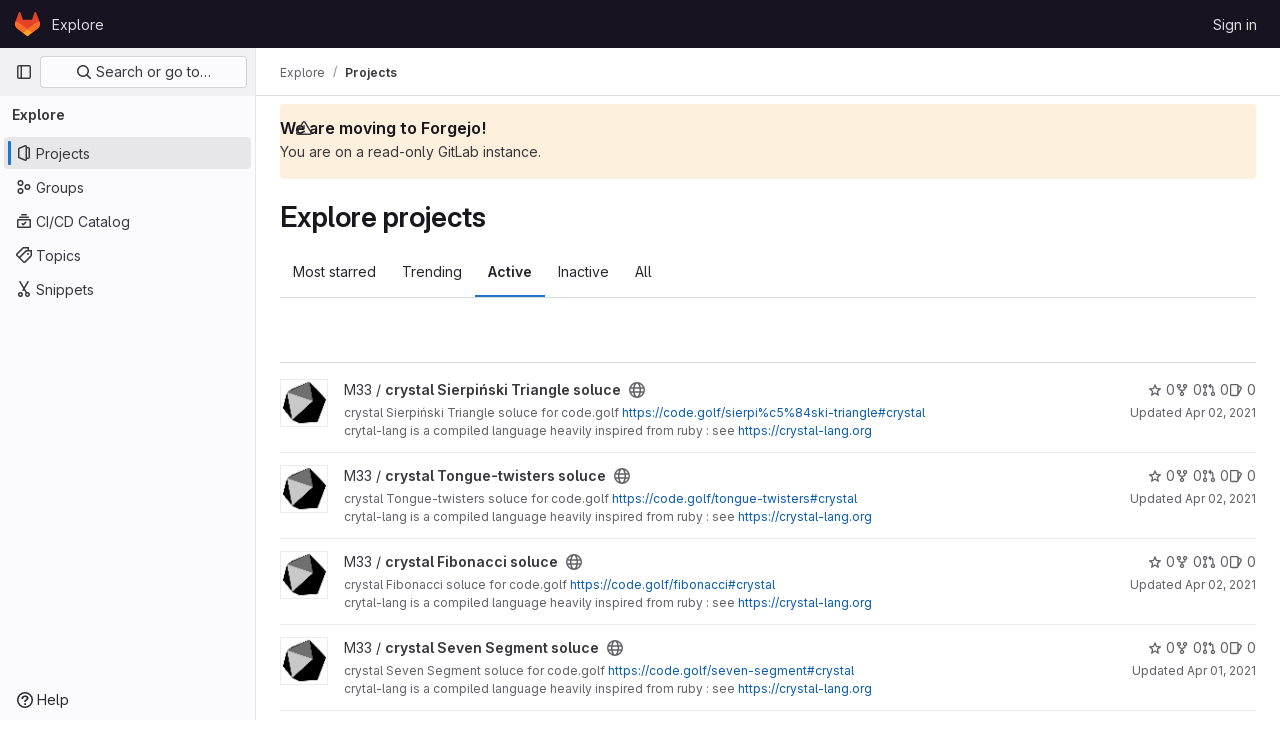

--- FILE ---
content_type: text/javascript; charset=utf-8
request_url: https://git.qoto.org/assets/webpack/commons-pages.search.show-super_sidebar.5f6b2b7e.chunk.js
body_size: 20918
content:
(this.webpackJsonp=this.webpackJsonp||[]).push([[319],{"7Gq8":function(t,e,n){var r=n("BZxG");t.exports=function(t,e,n){for(var i=-1,o=t.criteria,u=e.criteria,s=o.length,a=n.length;++i<s;){var c=r(o[i],u[i]);if(c)return i>=a?c:c*("desc"==n[i]?-1:1)}return t.index-e.index}},"7xOh":function(t,e,n){"use strict";n("Tznw"),n("IYH6"),n("6yen"),n("OeRx"),n("l/dT"),n("RqS2"),n("Zy7a"),n("cjZU"),n("OAhk"),n("X42P"),n("mHhP"),n("fn0I"),n("UB/6"),n("imhG"),n("v2fZ"),n("UezY"),n("z6RN"),n("hG7+"),n("ZzK0"),n("BzOf");class r{constructor(){this.$_all=new Map}dispose(){this.$_all.clear()}$on(t,e){const n=this.$_all.get(t);n&&n.push(e)||this.$_all.set(t,[e])}$off(t,e){const n=this.$_all.get(t)||[],r=e?n.filter((function(t){return t!==e})):[];r.length?this.$_all.set(t,r):this.$_all.delete(t)}$once(t,e){var n=this;const r=function(...i){n.$off(t,r),e(...i)};this.$on(t,r)}$emit(t,...e){(this.$_all.get(t)||[]).forEach((function(t){t(...e)}))}}e.a=function(){return new r}},"8Igx":function(t,e,n){"use strict";n.d(e,"a",(function(){return r}));const r=function(t="",...e){console.error("[gitlab]",t+"\n",...e)}},"95R8":function(t,e,n){var r=n("90g9"),i=n("aEqC"),o=n("nHTl"),u=n("QwWC"),s=n("uHqx"),a=n("wJPF"),c=n("7Gq8"),l=n("uYOL"),f=n("P/Kr");t.exports=function(t,e,n){e=e.length?r(e,(function(t){return f(t)?function(e){return i(e,1===t.length?t[0]:t)}:t})):[l];var d=-1;e=r(e,a(o));var h=u(t,(function(t,n,i){return{criteria:r(e,(function(e){return e(t)})),index:++d,value:t}}));return s(h,(function(t,e){return c(t,e,n)}))}},"9lRJ":function(t,e,n){"use strict";n.d(e,"g",(function(){return s})),n.d(e,"f",(function(){return a})),n.d(e,"c",(function(){return c})),n.d(e,"i",(function(){return l})),n.d(e,"o",(function(){return f})),n.d(e,"j",(function(){return d})),n.d(e,"h",(function(){return h})),n.d(e,"d",(function(){return p})),n.d(e,"p",(function(){return m})),n.d(e,"k",(function(){return g})),n.d(e,"q",(function(){return b})),n.d(e,"a",(function(){return v})),n.d(e,"b",(function(){return _})),n.d(e,"l",(function(){return y})),n.d(e,"n",(function(){return O})),n.d(e,"m",(function(){return j})),n.d(e,"e",(function(){return S}));var r,i,o=n("/lV4"),u=n("oNYJ");const s=5,a=5,c="global-search-frequent-groups",l="global-search-frequent-projects",f=[u.R,u.g,u.t,u.r,u.m,u.n,u.P,u.y,u.f,u.x],d="regex",h={notation:"compact",compactDisplay:"short"},p={blobs:"code",issues:null!==(r=window.gon)&&void 0!==r&&null!==(r=r.features)&&void 0!==r&&r.workItemScopeFrontend?"work":"issues",epics:"epic",merge_requests:"merge-request",commits:"commit",notes:"comments",milestones:"milestone",users:"users",projects:"project",wiki_blobs:"book",snippet_titles:"snippet"},m={issue:{order:2,icon:"issue-type-issue"},task:{order:3,icon:"issue-type-task"},objective:{order:4,icon:"issue-type-objective"},key_result:{order:1,icon:"issue-type-keyresult"}},g={blobs:Object(o.s__)("GlobalSearch|Code"),issues:null!==(i=window.gon)&&void 0!==i&&null!==(i=i.features)&&void 0!==i&&i.workItemScopeFrontend?Object(o.s__)("GlobalSearch|Work items"):Object(o.s__)("GlobalSearch|Issues"),epics:Object(o.s__)("GlobalSearch|'Epics"),merge_requests:Object(o.s__)("GlobalSearch|Merge request"),commits:Object(o.s__)("GlobalSearch|Commits"),notes:Object(o.s__)("GlobalSearch|Comments"),milestones:Object(o.s__)("GlobalSearch|Milestones"),users:Object(o.s__)("GlobalSearch|Users"),projects:Object(o.s__)("GlobalSearch|Projects"),wiki_blobs:Object(o.s__)("GlobalSearch|Wiki"),snippet_titles:Object(o.s__)("GlobalSearch|Snippets")},b="zoekt",v="advanced",_="basic",y="global",O="project",j="group",S=d+"_advanced_search"},AUvv:function(t,e){(function(){var t,n,r,i,o,u,s,a,c,l,f,d,h,p,m,g;e.score=function(t,e,r){var i,u,s;return i=r.preparedQuery,r.allowErrors||o(t,i.core_lw,i.core_up)?(s=t.toLowerCase(),u=n(t,s,i),Math.ceil(u)):0},e.isMatch=o=function(t,e,n){var r,i,o,u,s,a,c;if(o=t.length,u=e.length,!o||u>o)return!1;for(r=-1,i=-1;++i<u;){for(s=e.charCodeAt(i),a=n.charCodeAt(i);++r<o&&(c=t.charCodeAt(r))!==s&&c!==a;);if(r===o)return!1}return!0},e.computeScore=n=function(t,e,n){var r,i,o,u,s,p,m,b,v,_,y,O,j,S,x,w,A,I,E,C,P,k,G,T;if(x=n.query,w=n.query_lw,_=t.length,j=x.length,i=(r=c(t,e,x,w)).score,r.count===j)return d(j,_,i,r.pos);if((S=e.indexOf(w))>-1)return h(t,e,x,w,S,j,_);for(C=new Array(j),s=new Array(j),T=g(j,_),O=y=Math.ceil(.75*j)+5,m=!0,v=-1;++v<j;)C[v]=0,s[v]=0;for(b=-1;++b<_;)if(!(k=e[b]).charCodeAt(0)in n.charCodes){if(m){for(v=-1;++v<j;)s[v]=0;m=!1}}else for(I=0,E=0,u=0,A=!0,m=!0,v=-1;++v<j;){if((P=C[v])>I&&(I=P),p=0,w[v]===k)if(G=a(b,t,e),p=u>0?u:f(t,e,x,w,b,v,G),(o=E+l(b,v,G,i,p))>I)I=o,O=y;else{if(A&&--O<=0)return Math.max(I,C[j-1])*T;A=!1}E=P,u=s[v],s[v]=p,C[v]=I}return(I=C[j-1])*T},e.isWordStart=a=function(t,e,n){var r,i;return 0===t||(r=e[t],i=e[t-1],u(i)||r!==n[t]&&i===n[t-1])},e.isWordEnd=s=function(t,e,n,r){var i,o;return t===r-1||(i=e[t],o=e[t+1],u(o)||i===n[t]&&o!==n[t+1])},u=function(t){return" "===t||"."===t||"-"===t||"_"===t||"/"===t||"\\"===t},m=function(t){var e;return t<20?100+(e=20-t)*e:Math.max(120-t,0)},e.scoreSize=g=function(t,e){return 150/(150+Math.abs(e-t))},d=function(t,e,n,r){return 2*t*(150*n+m(r))*g(t,e)},e.scorePattern=p=function(t,e,n,r,i){var o,u;return u=t,o=6,n===t&&(o+=2),r&&(o+=3),i&&(o+=1),t===e&&(r&&(u+=n===e?2:1),i&&(o+=1)),n+u*(u+o)},e.scoreCharacter=l=function(t,e,n,r,i){var o;return o=m(t),n?o+150*((r>i?r:i)+10):o+150*i},e.scoreConsecutives=f=function(t,e,n,r,i,o,u){var a,c,l,f,d,h,m;for(a=(l=(c=t.length)-i)<(d=(f=n.length)-o)?l:d,h=0,m=0,n[o]===t[i]&&h++;++m<a&&r[++o]===e[++i];)n[o]===t[i]&&h++;return m<a&&i--,1===m?1+2*h:p(m,f,h,u,s(i,t,e,c))},e.scoreExactMatch=h=function(t,e,n,r,i,o,u){var c,l,f,h,m;for((m=a(i,t,e))||(f=e.indexOf(r,i+1))>-1&&(m=a(f,t,e))&&(i=f),l=-1,h=0;++l<o;)n[i+l]===t[l]&&h++;return c=s(i+o-1,t,e,u),d(o,u,p(o,o,h,m,c),i)},r=new(t=function(t,e,n){this.score=t,this.pos=e,this.count=n})(0,.1,0),e.scoreAcronyms=c=function(e,n,o,s){var c,l,f,d,h,m,g,b,v,_,y;if(h=e.length,m=o.length,!(h>1&&m>1))return r;for(c=0,_=0,y=0,b=0,f=-1,d=-1;++d<m;){if(g=s[d],u(g)){if((f=n.indexOf(g,f+1))>-1){_++;continue}break}for(;++f<h;)if(g===n[f]&&a(f,e,n)){o[d]===e[f]&&b++,y+=f,c++;break}if(f===h)break}return c<2?r:(l=c===m&&i(e,n,o,c),v=p(c,m,b,!0,l),new t(v,y/c,c+_))},i=function(t,e,n,r){var i,o,u;if(i=0,(u=t.length)>12*n.length)return!1;for(o=-1;++o<u;)if(a(o,t,e)&&++i>r)return!1;return!0}}).call(this)},BZxG:function(t,e,n){var r=n("G1mR");t.exports=function(t,e){if(t!==e){var n=void 0!==t,i=null===t,o=t==t,u=r(t),s=void 0!==e,a=null===e,c=e==e,l=r(e);if(!a&&!l&&!u&&t>e||u&&s&&c&&!a&&!l||i&&s&&c||!n&&c||!o)return 1;if(!i&&!u&&!l&&t<e||l&&n&&o&&!i&&!u||a&&n&&o||!s&&o||!c)return-1}return 0}},DbBu:function(t,e,n){var r=n("5N3H"),i=n("rRem"),o=n("J0jI"),u=RegExp("['’]","g");t.exports=function(t){return function(e){return r(o(i(e).replace(u,"")),t,"")}}},GHFj:function(t,e,n){var r=n("95R8"),i=n("P/Kr");t.exports=function(t,e,n,o){return null==t?[]:(i(e)||(e=null==e?[]:[e]),i(n=o?void 0:n)||(n=null==n?[]:[n]),r(t,e,n))}},Htnb:function(t,e,n){"use strict";n.d(e,"a",(function(){return u}));n("3UXl"),n("iyoE");var r=n("PxiM"),i=n.n(r),o=n("D+x4");function u(t,e="",n="<b>",r="</b>"){if(!t)return"";if(!e)return Object(o.b)(t.toString(),{ALLOWED_TAGS:[]});const u=Object(o.b)(t.toString(),{ALLOWED_TAGS:[]}),s=i.a.match(u,e.toString());return u.split("").map((function(t,e){return s.includes(e)?`${n}${t}${r}`:t})).join("")}},IAil:function(t,e,n){var r=n("ERvI")({"À":"A","Á":"A","Â":"A","Ã":"A","Ä":"A","Å":"A","à":"a","á":"a","â":"a","ã":"a","ä":"a","å":"a","Ç":"C","ç":"c","Ð":"D","ð":"d","È":"E","É":"E","Ê":"E","Ë":"E","è":"e","é":"e","ê":"e","ë":"e","Ì":"I","Í":"I","Î":"I","Ï":"I","ì":"i","í":"i","î":"i","ï":"i","Ñ":"N","ñ":"n","Ò":"O","Ó":"O","Ô":"O","Õ":"O","Ö":"O","Ø":"O","ò":"o","ó":"o","ô":"o","õ":"o","ö":"o","ø":"o","Ù":"U","Ú":"U","Û":"U","Ü":"U","ù":"u","ú":"u","û":"u","ü":"u","Ý":"Y","ý":"y","ÿ":"y","Æ":"Ae","æ":"ae","Þ":"Th","þ":"th","ß":"ss","Ā":"A","Ă":"A","Ą":"A","ā":"a","ă":"a","ą":"a","Ć":"C","Ĉ":"C","Ċ":"C","Č":"C","ć":"c","ĉ":"c","ċ":"c","č":"c","Ď":"D","Đ":"D","ď":"d","đ":"d","Ē":"E","Ĕ":"E","Ė":"E","Ę":"E","Ě":"E","ē":"e","ĕ":"e","ė":"e","ę":"e","ě":"e","Ĝ":"G","Ğ":"G","Ġ":"G","Ģ":"G","ĝ":"g","ğ":"g","ġ":"g","ģ":"g","Ĥ":"H","Ħ":"H","ĥ":"h","ħ":"h","Ĩ":"I","Ī":"I","Ĭ":"I","Į":"I","İ":"I","ĩ":"i","ī":"i","ĭ":"i","į":"i","ı":"i","Ĵ":"J","ĵ":"j","Ķ":"K","ķ":"k","ĸ":"k","Ĺ":"L","Ļ":"L","Ľ":"L","Ŀ":"L","Ł":"L","ĺ":"l","ļ":"l","ľ":"l","ŀ":"l","ł":"l","Ń":"N","Ņ":"N","Ň":"N","Ŋ":"N","ń":"n","ņ":"n","ň":"n","ŋ":"n","Ō":"O","Ŏ":"O","Ő":"O","ō":"o","ŏ":"o","ő":"o","Ŕ":"R","Ŗ":"R","Ř":"R","ŕ":"r","ŗ":"r","ř":"r","Ś":"S","Ŝ":"S","Ş":"S","Š":"S","ś":"s","ŝ":"s","ş":"s","š":"s","Ţ":"T","Ť":"T","Ŧ":"T","ţ":"t","ť":"t","ŧ":"t","Ũ":"U","Ū":"U","Ŭ":"U","Ů":"U","Ű":"U","Ų":"U","ũ":"u","ū":"u","ŭ":"u","ů":"u","ű":"u","ų":"u","Ŵ":"W","ŵ":"w","Ŷ":"Y","ŷ":"y","Ÿ":"Y","Ź":"Z","Ż":"Z","Ž":"Z","ź":"z","ż":"z","ž":"z","Ĳ":"IJ","ĳ":"ij","Œ":"Oe","œ":"oe","ŉ":"'n","ſ":"s"});t.exports=r},IfLy:function(t,e,n){"use strict";n.d(e,"a",(function(){return r})),n.d(e,"f",(function(){return i})),n.d(e,"d",(function(){return o})),n.d(e,"e",(function(){return u})),n.d(e,"g",(function(){return s})),n.d(e,"c",(function(){return a})),n.d(e,"b",(function(){return c}));const r=8,i=9,o=13,u=27,s=38,a=40,c=46},J0jI:function(t,e,n){var r=n("JIXF"),i=n("lxj7"),o=n("rhmX"),u=n("qxsN");t.exports=function(t,e,n){return t=o(t),void 0===(e=n?void 0:e)?i(t)?u(t):r(t):t.match(e)||[]}},JIXF:function(t,e){var n=/[^\x00-\x2f\x3a-\x40\x5b-\x60\x7b-\x7f]+/g;t.exports=function(t){return t.match(n)||[]}},Lcz3:function(t,e,n){"use strict";var r=n("tbP8"),i=n("4lAS"),o=n("s1D3"),u=n("Lzak"),s=n("z1xw"),a=n("/lV4"),c=n("3cHC"),l=n("tWJ+"),f=n("QvGs"),d={props:{item:{type:Object,required:!0}},computed:{isActive(){return this.item.is_active},linkProps(){return{href:this.item.link,"aria-current":Object(f.a)(this.isActive)}},computedLinkClasses(){return{[c.k]:this.isActive}}}},h=n("tBpV"),p=Object(h.a)(d,(function(){var t=this;return(0,t._self._c)("a",t._b({class:t.computedLinkClasses,on:{click:function(e){return t.$emit("nav-link-click")}}},"a",t.linkProps,!1),[t._t("default",null,{isActive:t.isActive})],2)}),[],!1,null,null,null).exports,m={NAV_ITEM_LINK_ACTIVE_CLASS:c.k,props:{item:{type:Object,required:!0}},computed:{linkProps(){return{to:this.item.to}}},methods:{ariaCurrent:f.a}},g=Object(h.a)(m,(function(){var t=this,e=t._self._c;return e("router-link",t._b({attrs:{"active-class":t.$options.NAV_ITEM_LINK_ACTIVE_CLASS,custom:""},scopedSlots:t._u([{key:"default",fn:function({href:n,navigate:r,isActive:i}){return[e("a",{attrs:{href:n,"aria-current":t.ariaCurrent(i)},on:{click:r}},[t._t("default",null,{isActive:i})],2)]}}],null,!0)},"router-link",t.linkProps,!1))}),[],!1,null,null,null).exports,b={i18n:{pin:Object(a.s__)("Navigation|Pin %{title}"),pinItem:Object(a.s__)("Navigation|Pin item"),unpin:Object(a.s__)("Navigation|Unpin %{title}"),unpinItem:Object(a.s__)("Navigation|Unpin item")},name:"NavItem",components:{GlAvatar:r.a,GlButton:i.a,GlIcon:o.a,GlBadge:u.a,NavItemLink:p,NavItemRouterLink:g},directives:{GlTooltip:s.a},inject:{pinnedItemIds:{default:{ids:[]}},panelSupportsPins:{default:!1},panelType:{default:""}},props:{isInPinnedSection:{type:Boolean,required:!1,default:!1},isStatic:{type:Boolean,required:!1,default:!1},item:{type:Object,required:!0},linkClasses:{type:Object,required:!1,default:function(){return{}}},isSubitem:{type:Boolean,required:!1,default:!1},isFlyout:{type:Boolean,required:!1,default:!1},asyncCount:{type:Object,required:!1,default:function(){return{}}}},data:()=>({isMouseIn:!1,canClickPinButton:!1}),computed:{pillData(){return this.item.pill_count_field?Object(f.b)(this.asyncCount[this.item.pill_count_field]):this.item.pill_count},hasPill(){return Number.isFinite(this.pillData)||"string"==typeof this.pillData&&""!==this.pillData},isPinnable(){return this.panelSupportsPins&&!this.isStatic},isPinned(){return this.pinnedItemIds.ids.includes(this.item.id)},trackingProps(){var t;const e=this.item.id&&this.panelType?{}:{"data-track-extra":JSON.stringify({title:this.item.title})};return{"data-track-action":this.isInPinnedSection?c.b:c.a,"data-track-label":null!==(t=this.item.id)&&void 0!==t?t:c.x,"data-track-property":this.panelType?"nav_panel_"+this.panelType:c.y,...e}},qaSubMenuItem(){const{id:t}=this.item;return"project_overview"===t||"group_overview"===t?t.replace(/_/g,"-"):this.item.title},linkProps(){var t;return{...this.$attrs,...this.trackingProps,item:this.item,"data-qa-submenu-item":this.qaSubMenuItem,"data-method":null!==(t=this.item.data_method)&&void 0!==t?t:null}},computedLinkClasses(){return{"gl-px-2 gl-mx-2 gl-leading-normal":this.isSubitem,"gl-px-3":!this.isSubitem,"!gl-pl-5 gl-rounded-small":this.isFlyout,"gl-rounded-base":!this.isFlyout,[this.item.link_classes]:this.item.link_classes,...this.linkClasses}},navItemLinkComponent(){return this.item.to?g:p},hasAvatar(){return Boolean(this.item.entity_id)},hasEndSpace(){return this.hasPill||this.isPinnable||this.isFlyout},avatarShape(){return this.item.avatar_shape||"rect"},pinAriaLabel(){return Object(a.sprintf)(this.$options.i18n.pin,{title:this.item.title})},unpinAriaLabel(){return Object(a.sprintf)(this.$options.i18n.unpin,{title:this.item.title})},activeIndicatorStyle(){const t={width:"3px",borderRadius:"3px",marginRight:"1px"};return this.hasAvatar&&(t.transform="translateX(-1px)"),t}},mounted(){this.item.is_active&&this.$el.scrollIntoView({behavior:"instant",block:"center",inline:"nearest"}),l.a.$on("updatePillValue",this.updatePillValue)},destroyed(){l.a.$off("updatePillValue",this.updatePillValue)},methods:{pinAdd(){this.$emit("pin-add",this.item.id,this.item.title)},pinRemove(){this.$emit("pin-remove",this.item.id,this.item.title)},togglePointerEvents(){this.canClickPinButton=this.isMouseIn},updatePillValue({value:t,itemId:e}){this.item.id===e&&(this.item.pill_count=t)}}},v=Object(h.a)(b,(function(){var t=this,e=t._self._c;return e("li",{staticClass:"show-on-focus-or-hover--context hide-on-focus-or-hover--context transition-opacity-on-hover--context gl-relative",attrs:{"data-testid":"nav-item"},on:{mouseenter:function(e){t.isMouseIn=!0},mouseleave:function(e){t.isMouseIn=!1}}},[e(t.navItemLinkComponent,t._b({tag:"component",staticClass:"super-sidebar-nav-item show-on-focus-or-hover--control hide-on-focus-or-hover--control gl-relative gl-mb-1 gl-flex gl-min-h-7 gl-items-center gl-gap-3 gl-py-2 !gl-text-default !gl-no-underline focus:gl-focus",class:t.computedLinkClasses,attrs:{"data-testid":"nav-item-link","aria-label":t.item.title},on:{"nav-link-click":function(e){return t.$emit("nav-link-click")}},scopedSlots:t._u([{key:"default",fn:function({isActive:n}){return[e("div",{staticClass:"active-indicator gl-absolute gl-bottom-2 gl-left-2 gl-top-2 gl-transition-all gl-duration-slow",class:[n?"gl-opacity-10":"gl-opacity-0"],style:t.activeIndicatorStyle,attrs:{"aria-hidden":"true","data-testid":"active-indicator"}}),t._v(" "),t.isFlyout?t._e():e("div",{staticClass:"gl-flex gl-w-6 gl-shrink-0",class:{"gl-self-start":t.hasAvatar}},[t._t("icon",(function(){return[t.item.icon?e("gl-icon",{staticClass:"super-sidebar-nav-item-icon gl-m-auto",attrs:{name:t.item.icon}}):t.isInPinnedSection?e("gl-icon",{staticClass:"js-draggable-icon show-on-focus-or-hover--target super-sidebar-mix-blend-mode gl-m-auto gl-cursor-grab",attrs:{name:"grip",variant:"subtle"}}):t.hasAvatar?e("gl-avatar",{attrs:{size:24,shape:t.avatarShape,"entity-name":t.item.title,"entity-id":t.item.entity_id,src:t.item.avatar}}):t._e()]}))],2),t._v(" "),e("div",{staticClass:"gl-grow gl-break-all gl-text-default",class:{"gl-w-max":t.isFlyout},attrs:{"data-testid":"nav-item-link-label"}},[t._v("\n      "+t._s(t.item.title)+"\n      "),t.item.subtitle?e("div",{staticClass:"gl-truncate-end gl-text-sm gl-text-subtle"},[t._v("\n        "+t._s(t.item.subtitle)+"\n      ")]):t._e()]),t._v(" "),t._t("actions"),t._v(" "),t.hasEndSpace?e("span",{staticClass:"gl-flex gl-min-w-6 gl-items-start gl-justify-end"},[t.hasPill?e("gl-badge",{class:{"hide-on-focus-or-hover--target transition-opacity-on-hover--target":t.isPinnable},attrs:{variant:"neutral"}},[t._v("\n        "+t._s(t.pillData)+"\n      ")]):t._e()],1):t._e()]}}],null,!0)},"component",t.linkProps,!1)),t._v(" "),t.isPinnable?[t.isPinned?e("gl-button",{directives:[{name:"gl-tooltip",rawName:"v-gl-tooltip.noninteractive.right.viewport",value:t.$options.i18n.unpinItem,expression:"$options.i18n.unpinItem",modifiers:{noninteractive:!0,right:!0,viewport:!0}}],staticClass:"show-on-focus-or-hover--target transition-opacity-on-hover--target always-animate gl-absolute gl-right-3 gl-top-1/2 -gl-translate-y-1/2",class:{"gl-pointer-events-none":!t.canClickPinButton},attrs:{"aria-label":t.unpinAriaLabel,category:"tertiary","data-testid":"nav-item-unpin",icon:"thumbtack-solid",size:"small"},on:{click:t.pinRemove,transitionend:t.togglePointerEvents}}):e("gl-button",{directives:[{name:"gl-tooltip",rawName:"v-gl-tooltip.noninteractive.right.viewport",value:t.$options.i18n.pinItem,expression:"$options.i18n.pinItem",modifiers:{noninteractive:!0,right:!0,viewport:!0}}],staticClass:"show-on-focus-or-hover--target transition-opacity-on-hover--target always-animate gl-absolute gl-right-3 gl-top-1/2 -gl-translate-y-1/2",class:{"gl-pointer-events-none":!t.canClickPinButton},attrs:{"aria-label":t.pinAriaLabel,category:"tertiary","data-testid":"nav-item-pin",icon:"thumbtack",size:"small"},on:{click:t.pinAdd,transitionend:t.togglePointerEvents}})]:t._e()],2)}),[],!1,null,null,null);e.a=v.exports},LxhL:function(t,e,n){"use strict";n.d(e,"e",(function(){return o})),n.d(e,"f",(function(){return u})),n.d(e,"d",(function(){return s})),n.d(e,"a",(function(){return a})),n.d(e,"b",(function(){return c})),n.d(e,"c",(function(){return l}));var r=n("AxUD"),i=n("/lV4");const o=[{id:"state-opened",name:r.STATUS_OPEN,title:Object(i.__)("Open"),titleTooltip:Object(i.__)("Filter by issues that are currently opened.")},{id:"state-closed",name:r.STATUS_CLOSED,title:Object(i.__)("Closed"),titleTooltip:Object(i.__)("Filter by issues that are currently closed.")},{id:"state-all",name:r.STATUS_ALL,title:Object(i.__)("All"),titleTooltip:Object(i.__)("Show all issues.")}],u=[{id:"state-opened",name:r.STATUS_OPEN,title:Object(i.__)("Open"),titleTooltip:Object(i.__)("Filter by merge requests that are currently opened.")},{id:"state-merged",name:r.STATUS_MERGED,title:Object(i.__)("Merged"),titleTooltip:Object(i.__)("Filter by merge requests that are merged.")},{id:"state-closed",name:r.STATUS_CLOSED,title:Object(i.__)("Closed"),titleTooltip:Object(i.__)("Filter by merge requests that are currently closed.")},{id:"state-all",name:r.STATUS_ALL,title:Object(i.__)("All"),titleTooltip:Object(i.__)("Show all merge requests.")}],s=[{id:1,title:Object(i.__)("Created date"),sortDirection:{descending:"created_desc",ascending:"created_asc"}},{id:2,title:Object(i.__)("Updated date"),sortDirection:{descending:"updated_desc",ascending:"updated_asc"}}],a=20,c=5,l="issuable_list_page_size"},PxiM:function(t,e,n){(function(e){(function(){var r,i,o,u,s,a,c,l;o=n("zgIB"),u=n("rxWs"),l=n("AUvv"),a=n("jP5H"),r=n("dsXv"),c=null,i="win32"===(null!=e?e.platform:void 0)?"\\":"/",t.exports={filter:function(t,e,n){return null==n&&(n={}),(null!=e?e.length:void 0)&&(null!=t?t.length:void 0)?(n=s(n,e),o(t,e,n)):[]},score:function(t,e,n){return null==n&&(n={}),(null!=t?t.length:void 0)&&(null!=e?e.length:void 0)?(n=s(n,e)).usePathScoring?a.score(t,e,n):l.score(t,e,n):0},match:function(t,e,n){var r;return null==n&&(n={}),t&&e?t===e?function(){r=[];for(var e=0,n=t.length;0<=n?e<n:e>n;0<=n?e++:e--)r.push(e);return r}.apply(this):(n=s(n,e),u.match(t,e,n)):[]},wrap:function(t,e,n){return null==n&&(n={}),t&&e?(n=s(n,e),u.wrap(t,e,n)):[]},prepareQuery:function(t,e){return null==e&&(e={}),(e=s(e,t)).preparedQuery}},s=function(t,e){return null==t.allowErrors&&(t.allowErrors=!1),null==t.usePathScoring&&(t.usePathScoring=!0),null==t.useExtensionBonus&&(t.useExtensionBonus=!1),null==t.pathSeparator&&(t.pathSeparator=i),null==t.optCharRegEx&&(t.optCharRegEx=null),null==t.wrap&&(t.wrap=null),null==t.preparedQuery&&(t.preparedQuery=c&&c.query===e?c:c=new r(e,t)),t}}).call(this)}).call(this,n("TzVV"))},QvGs:function(t,e,n){"use strict";n.d(e,"c",(function(){return c})),n.d(e,"d",(function(){return f})),n.d(e,"a",(function(){return d})),n.d(e,"b",(function(){return h}));n("UezY"),n("z6RN"),n("hG7+"),n("byxs"),n("v2fZ");var r=n("7F3p"),i=n("n7CP"),o=n("3cHC"),u=n("2ibD"),s=n("SNRI");const a=function(t){return t.sort((function(t,e){return t.frequency!==e.frequency?e.frequency-t.frequency:t.lastAccessedOn!==e.lastAccessedOn?e.lastAccessedOn-t.lastAccessedOn:0}))},c=function(t,e){if(!Array.isArray(t))return[];const n=t.filter((function(t){return t.frequency>=o.f.ELIGIBLE_FREQUENCY}));return a(n),n.slice(0,e)},l=function(t,{lastAccessedOn:e,frequency:n=0}={},i,s){const a=Date.now(),c=!e||Math.abs(a-e)/o.e>1;return c&&Object(u.a)({url:s,method:"POST",data:{type:i,id:t.id}}).catch((function(t){r.b(t)})),{...t,frequency:c?n+1:n,lastAccessedOn:c?a:e}},f=function(t,e,n){if(!i.a.canUseLocalStorage())return!1;const r=`${t}/frequent-${e.namespace}`,u=localStorage.getItem(r),s=u?JSON.parse(u):[],c=s.findIndex((function(t){return t.id===e.item.id}));if(c>-1)s[c]=l(e.item,s[c],e.namespace,n);else{const t=l(e.item,s[c],e.namespace,n);s.length===o.f.MAX_COUNT&&(a(s),s.pop()),s.push(t)}return localStorage.setItem(r,JSON.stringify(s))},d=function(t){return t?"page":null},h=function(t){return function(t){return"number"==typeof t}(t)?Object(s.j)(t):null}},QwWC:function(t,e,n){var r=n("2v8U"),i=n("20jF");t.exports=function(t,e){var n=-1,o=i(t)?Array(t.length):[];return r(t,(function(t,r,i){o[++n]=e(t,r,i)})),o}},SNRI:function(t,e,n){"use strict";n.d(e,"a",(function(){return o})),n.d(e,"i",(function(){return s})),n.d(e,"h",(function(){return a})),n.d(e,"j",(function(){return c})),n.d(e,"g",(function(){return l})),n.d(e,"b",(function(){return f})),n.d(e,"d",(function(){return d})),n.d(e,"e",(function(){return h})),n.d(e,"f",(function(){return m})),n.d(e,"c",(function(){return g}));var r=n("/lV4"),i=n("GuZl");function o(t){return t/(i.e*i.e)}function u(t){return t/(i.e*i.e*i.e)}function s({size:t,digits:e=2,locale:n}={}){const s=Math.abs(t),a={minimumFractionDigits:e,maximumFractionDigits:e},c=function(t){return Object(r.formatNumber)(t,a,n)};return s<i.e?[t.toString(),Object(r.__)("B")]:s<i.e**2?[c((l=t,l/i.e)),Object(r.__)("KiB")]:s<i.e**3?[c(o(t)),Object(r.__)("MiB")]:[c(u(t)),Object(r.__)("GiB")];var l}function a(t,e=2,n){const[i,o]=s({size:t,digits:e,locale:n});switch(o){case Object(r.__)("B"):return Object(r.sprintf)(Object(r.__)("%{size} B"),{size:i});case Object(r.__)("KiB"):return Object(r.sprintf)(Object(r.__)("%{size} KiB"),{size:i});case Object(r.__)("MiB"):return Object(r.sprintf)(Object(r.__)("%{size} MiB"),{size:i});case Object(r.__)("GiB"):return Object(r.sprintf)(Object(r.__)("%{size} GiB"),{size:i});default:return""}}function c(t,e=!1){if(t<i.m)return t.toString();return t<i.j?`${Number((t/i.m).toFixed(1))}${e?"K":"k"}`:`${Number((t/i.j).toFixed(1))}${e?"M":"m"}`}const l=function(t){const e=Math.floor(t.length/2),n=t.sort((function(t,e){return t-e}));return t.length%2!=0?n[e]:(n[e-1]+n[e])/2},f=function(t,e){return t===e?0:Math.round((e-t)/Math.abs(t)*100)},d=function(t,e,{nonFiniteResult:n="-"}={}){const r=f(t,e);return Number.isFinite(r)?`${r>=0?"+":""}${r}%`:n},h=function(t){return!Number.isNaN(parseInt(t,10))},p=/^[0-9]+$/,m=function(t){return p.test(t)},g=function(t=null){if(!t||!h(t))return 0;const{decimal:e}=function(t){if(h(t)){const e=String(t).split(".");if(0===t)return{integer:"0",decimal:"0"};if(e.length)return e.length>1?{integer:e[0],decimal:e[1]}:{integer:e[0],decimal:null}}return{integer:null,decimal:null}}(t);return String(e).length}},XCOs:function(t,e,n){var r=n("rhmX"),i=/[\\^$.*+?()[\]{}|]/g,o=RegExp(i.source);t.exports=function(t){return(t=r(t))&&o.test(t)?t.replace(i,"\\$&"):t}},aOF2:function(t,e,n){"use strict";var r=n("kUOS"),i=n("Pyw5"),o=n.n(i);const u={name:"GlCollapse",components:{BCollapse:r.a},model:{prop:"visible",event:"input"},props:{visible:{type:Boolean,default:!1,required:!1}}};const s=o()({render:function(){var t=this.$createElement;return(this._self._c||t)("b-collapse",this._g(this._b({attrs:{visible:this.visible}},"b-collapse",this.$attrs,!1),this.$listeners),[this._t("default")],2)},staticRenderFns:[]},void 0,u,void 0,!1,void 0,!1,void 0,void 0,void 0);e.a=s},b9Gi:function(t,e,n){"use strict";function r(t){for(var e=arguments.length,n=Array(e>1?e-1:0),r=1;r<e;r++)n[r-1]=arguments[r];throw Error("[Immer] minified error nr: "+t+(n.length?" "+n.map((function(t){return"'"+t+"'"})).join(","):"")+". Find the full error at: https://bit.ly/3cXEKWf")}function i(t){return!!t&&!!t[H]}function o(t){return!!t&&(function(t){if(!t||"object"!=typeof t)return!1;var e=Object.getPrototypeOf(t);if(null===e)return!0;var n=Object.hasOwnProperty.call(e,"constructor")&&e.constructor;return n===Object||"function"==typeof n&&Function.toString.call(n)===V}(t)||Array.isArray(t)||!!t[z]||!!t.constructor[z]||d(t)||h(t))}function u(t,e,n){void 0===n&&(n=!1),0===s(t)?(n?Object.keys:J)(t).forEach((function(r){n&&"symbol"==typeof r||e(r,t[r],t)})):t.forEach((function(n,r){return e(r,n,t)}))}function s(t){var e=t[H];return e?e.i>3?e.i-4:e.i:Array.isArray(t)?1:d(t)?2:h(t)?3:0}function a(t,e){return 2===s(t)?t.has(e):Object.prototype.hasOwnProperty.call(t,e)}function c(t,e){return 2===s(t)?t.get(e):t[e]}function l(t,e,n){var r=s(t);2===r?t.set(e,n):3===r?(t.delete(e),t.add(n)):t[e]=n}function f(t,e){return t===e?0!==t||1/t==1/e:t!=t&&e!=e}function d(t){return N&&t instanceof Map}function h(t){return D&&t instanceof Set}function p(t){return t.o||t.t}function m(t){if(Array.isArray(t))return Array.prototype.slice.call(t);var e=X(t);delete e[H];for(var n=J(e),r=0;r<n.length;r++){var i=n[r],o=e[i];!1===o.writable&&(o.writable=!0,o.configurable=!0),(o.get||o.set)&&(e[i]={configurable:!0,writable:!0,enumerable:o.enumerable,value:t[i]})}return Object.create(Object.getPrototypeOf(t),e)}function g(t,e){return void 0===e&&(e=!1),v(t)||i(t)||!o(t)||(s(t)>1&&(t.set=t.add=t.clear=t.delete=b),Object.freeze(t),e&&u(t,(function(t,e){return g(e,!0)}),!0)),t}function b(){r(2)}function v(t){return null==t||"object"!=typeof t||Object.isFrozen(t)}function _(t){var e=W[t];return e||r(18,t),e}function y(){return M}function O(t,e){e&&(_("Patches"),t.u=[],t.s=[],t.v=e)}function j(t){S(t),t.p.forEach(w),t.p=null}function S(t){t===M&&(M=t.l)}function x(t){return M={p:[],l:M,h:t,m:!0,_:0}}function w(t){var e=t[H];0===e.i||1===e.i?e.j():e.O=!0}function A(t,e){e._=e.p.length;var n=e.p[0],i=void 0!==t&&t!==n;return e.h.g||_("ES5").S(e,t,i),i?(n[H].P&&(j(e),r(4)),o(t)&&(t=I(e,t),e.l||C(e,t)),e.u&&_("Patches").M(n[H].t,t,e.u,e.s)):t=I(e,n,[]),j(e),e.u&&e.v(e.u,e.s),t!==B?t:void 0}function I(t,e,n){if(v(e))return e;var r=e[H];if(!r)return u(e,(function(i,o){return E(t,r,e,i,o,n)}),!0),e;if(r.A!==t)return e;if(!r.P)return C(t,r.t,!0),r.t;if(!r.I){r.I=!0,r.A._--;var i=4===r.i||5===r.i?r.o=m(r.k):r.o;u(3===r.i?new Set(i):i,(function(e,o){return E(t,r,i,e,o,n)})),C(t,i,!1),n&&t.u&&_("Patches").R(r,n,t.u,t.s)}return r.o}function E(t,e,n,r,u,s){if(i(u)){var c=I(t,u,s&&e&&3!==e.i&&!a(e.D,r)?s.concat(r):void 0);if(l(n,r,c),!i(c))return;t.m=!1}if(o(u)&&!v(u)){if(!t.h.F&&t._<1)return;I(t,u),e&&e.A.l||C(t,u)}}function C(t,e,n){void 0===n&&(n=!1),t.h.F&&t.m&&g(e,n)}function P(t,e){var n=t[H];return(n?p(n):t)[e]}function k(t,e){if(e in t)for(var n=Object.getPrototypeOf(t);n;){var r=Object.getOwnPropertyDescriptor(n,e);if(r)return r;n=Object.getPrototypeOf(n)}}function G(t){t.P||(t.P=!0,t.l&&G(t.l))}function T(t){t.o||(t.o=m(t.t))}function L(t,e,n){var r=d(e)?_("MapSet").N(e,n):h(e)?_("MapSet").T(e,n):t.g?function(t,e){var n=Array.isArray(t),r={i:n?1:0,A:e?e.A:y(),P:!1,I:!1,D:{},l:e,t:t,k:null,o:null,j:null,C:!1},i=r,o=Z;n&&(i=[r],o=K);var u=Proxy.revocable(i,o),s=u.revoke,a=u.proxy;return r.k=a,r.j=s,a}(e,n):_("ES5").J(e,n);return(n?n.A:y()).p.push(r),r}function R(t){return i(t)||r(22,t),function t(e){if(!o(e))return e;var n,r=e[H],i=s(e);if(r){if(!r.P&&(r.i<4||!_("ES5").K(r)))return r.t;r.I=!0,n=q(e,i),r.I=!1}else n=q(e,i);return u(n,(function(e,i){r&&c(r.t,e)===i||l(n,e,t(i))})),3===i?new Set(n):n}(t)}function q(t,e){switch(e){case 2:return new Map(t);case 3:return Array.from(t)}return m(t)}n.d(e,"b",(function(){return Q}));var F,M,$="undefined"!=typeof Symbol&&"symbol"==typeof Symbol("x"),N="undefined"!=typeof Map,D="undefined"!=typeof Set,U="undefined"!=typeof Proxy&&void 0!==Proxy.revocable&&"undefined"!=typeof Reflect,B=$?Symbol.for("immer-nothing"):((F={})["immer-nothing"]=!0,F),z=$?Symbol.for("immer-draftable"):"__$immer_draftable",H=$?Symbol.for("immer-state"):"__$immer_state",V=("undefined"!=typeof Symbol&&Symbol.iterator,""+Object.prototype.constructor),J="undefined"!=typeof Reflect&&Reflect.ownKeys?Reflect.ownKeys:void 0!==Object.getOwnPropertySymbols?function(t){return Object.getOwnPropertyNames(t).concat(Object.getOwnPropertySymbols(t))}:Object.getOwnPropertyNames,X=Object.getOwnPropertyDescriptors||function(t){var e={};return J(t).forEach((function(n){e[n]=Object.getOwnPropertyDescriptor(t,n)})),e},W={},Z={get:function(t,e){if(e===H)return t;var n=p(t);if(!a(n,e))return function(t,e,n){var r,i=k(e,n);return i?"value"in i?i.value:null===(r=i.get)||void 0===r?void 0:r.call(t.k):void 0}(t,n,e);var r=n[e];return t.I||!o(r)?r:r===P(t.t,e)?(T(t),t.o[e]=L(t.A.h,r,t)):r},has:function(t,e){return e in p(t)},ownKeys:function(t){return Reflect.ownKeys(p(t))},set:function(t,e,n){var r=k(p(t),e);if(null==r?void 0:r.set)return r.set.call(t.k,n),!0;if(!t.P){var i=P(p(t),e),o=null==i?void 0:i[H];if(o&&o.t===n)return t.o[e]=n,t.D[e]=!1,!0;if(f(n,i)&&(void 0!==n||a(t.t,e)))return!0;T(t),G(t)}return t.o[e]===n&&"number"!=typeof n&&(void 0!==n||e in t.o)||(t.o[e]=n,t.D[e]=!0,!0)},deleteProperty:function(t,e){return void 0!==P(t.t,e)||e in t.t?(t.D[e]=!1,T(t),G(t)):delete t.D[e],t.o&&delete t.o[e],!0},getOwnPropertyDescriptor:function(t,e){var n=p(t),r=Reflect.getOwnPropertyDescriptor(n,e);return r?{writable:!0,configurable:1!==t.i||"length"!==e,enumerable:r.enumerable,value:n[e]}:r},defineProperty:function(){r(11)},getPrototypeOf:function(t){return Object.getPrototypeOf(t.t)},setPrototypeOf:function(){r(12)}},K={};u(Z,(function(t,e){K[t]=function(){return arguments[0]=arguments[0][0],e.apply(this,arguments)}})),K.deleteProperty=function(t,e){return K.set.call(this,t,e,void 0)},K.set=function(t,e,n){return Z.set.call(this,t[0],e,n,t[0])};var Y=new(function(){function t(t){var e=this;this.g=U,this.F=!0,this.produce=function(t,n,i){if("function"==typeof t&&"function"!=typeof n){var u=n;n=t;var s=e;return function(t){var e=this;void 0===t&&(t=u);for(var r=arguments.length,i=Array(r>1?r-1:0),o=1;o<r;o++)i[o-1]=arguments[o];return s.produce(t,(function(t){var r;return(r=n).call.apply(r,[e,t].concat(i))}))}}var a;if("function"!=typeof n&&r(6),void 0!==i&&"function"!=typeof i&&r(7),o(t)){var c=x(e),l=L(e,t,void 0),f=!0;try{a=n(l),f=!1}finally{f?j(c):S(c)}return"undefined"!=typeof Promise&&a instanceof Promise?a.then((function(t){return O(c,i),A(t,c)}),(function(t){throw j(c),t})):(O(c,i),A(a,c))}if(!t||"object"!=typeof t){if(void 0===(a=n(t))&&(a=t),a===B&&(a=void 0),e.F&&g(a,!0),i){var d=[],h=[];_("Patches").M(t,a,d,h),i(d,h)}return a}r(21,t)},this.produceWithPatches=function(t,n){if("function"==typeof t)return function(n){for(var r=arguments.length,i=Array(r>1?r-1:0),o=1;o<r;o++)i[o-1]=arguments[o];return e.produceWithPatches(n,(function(e){return t.apply(void 0,[e].concat(i))}))};var r,i,o=e.produce(t,n,(function(t,e){r=t,i=e}));return"undefined"!=typeof Promise&&o instanceof Promise?o.then((function(t){return[t,r,i]})):[o,r,i]},"boolean"==typeof(null==t?void 0:t.useProxies)&&this.setUseProxies(t.useProxies),"boolean"==typeof(null==t?void 0:t.autoFreeze)&&this.setAutoFreeze(t.autoFreeze)}var e=t.prototype;return e.createDraft=function(t){o(t)||r(8),i(t)&&(t=R(t));var e=x(this),n=L(this,t,void 0);return n[H].C=!0,S(e),n},e.finishDraft=function(t,e){var n=(t&&t[H]).A;return O(n,e),A(void 0,n)},e.setAutoFreeze=function(t){this.F=t},e.setUseProxies=function(t){t&&!U&&r(20),this.g=t},e.applyPatches=function(t,e){var n;for(n=e.length-1;n>=0;n--){var r=e[n];if(0===r.path.length&&"replace"===r.op){t=r.value;break}}n>-1&&(e=e.slice(n+1));var o=_("Patches").$;return i(t)?o(t,e):this.produce(t,(function(t){return o(t,e)}))},t}()),Q=Y.produce;Y.produceWithPatches.bind(Y),Y.setAutoFreeze.bind(Y),Y.setUseProxies.bind(Y),Y.applyPatches.bind(Y),Y.createDraft.bind(Y),Y.finishDraft.bind(Y);e.a=Q},dowq:function(t,e,n){"use strict";n.d(e,"f",(function(){return m})),n.d(e,"j",(function(){return g})),n.d(e,"k",(function(){return b})),n.d(e,"g",(function(){return v})),n.d(e,"e",(function(){return _})),n.d(e,"b",(function(){return y})),n.d(e,"c",(function(){return O})),n.d(e,"h",(function(){return S})),n.d(e,"a",(function(){return x})),n.d(e,"d",(function(){return w})),n.d(e,"i",(function(){return A}));var r=n("Q33P"),i=n.n(r),o=n("GHFj"),u=n.n(o),s=n("VNnR"),a=n.n(s),c=(n("3UXl"),n("iyoE"),n("byxs"),n("v2fZ"),n("B++/"),n("z6RN"),n("47t/"),n("aFm2"),n("R9qC"),n("lFMf"),n("gOHk"),n("c9hT"),n("dHQd"),n("yoDG"),n("KeS/"),n("tWNI"),n("8d6S"),n("VwWG"),n("IYHS"),n("rIA9"),n("MViX"),n("zglm"),n("GDOA"),n("hlbI"),n("a0mT"),n("u3H1"),n("ta8/"),n("IKCR"),n("nmTw"),n("W2kU"),n("58fc"),n("7dtT"),n("Rhav"),n("uhEP"),n("eppl"),n("UezY"),n("hG7+"),n("n7CP")),l=n("/lV4"),f=n("3twG"),d=n("oNYJ"),h=n("9lRJ");function p(t,e){return Object.fromEntries(e.map((function(e){return[e,t[e]]})))}const m=function(t){if(!c.a.canUseLocalStorage())return null;try{return JSON.parse(localStorage.getItem(t))||null}catch{return localStorage.removeItem(t),null}},g=function(t,e){if(!c.a.canUseLocalStorage())return null;try{return localStorage.setItem(t,JSON.stringify(e)),e}catch{return localStorage.removeItem(t),null}},b=function(t,e,n){if(!c.a.canUseLocalStorage())return[];const r=["id","avatar_url","name","full_name","name_with_namespace","frequency","lastUsed"];try{const i=e[t].map((function(t){return p(t,r)})),o=p(n,r),u=i.findIndex((function(t){return t.id===o.id}));if(u>=0){const t=i[u].frequency;i[u].frequency=Math.min(t+1,h.f),i[u].lastUsed=(new Date).getTime()}else i.length>=h.g&&i.pop(),i.push({...o,frequency:1,lastUsed:(new Date).getTime()});return i.sort((function(t,e){return t.frequency>e.frequency?-1:t.frequency<e.frequency?1:e.lastUsed-t.lastUsed})),localStorage.setItem(t,JSON.stringify(i)),i}catch{return localStorage.removeItem(t),[]}},v=function(t,e){return t.map((function(t){return{...(null==e?void 0:e.find((function(e){return e.id===t.id})))||{},...t}}))},_=function(t,e){return h.o.some((function(n){const r=!e[n]&&t[n],i=e[n]&&e[n]!==t[n];return Array.isArray(t[n])||Array.isArray(e[n])?!a()(t[n],e[n]):r||i}))},y=function(t){if(!t)return"0";const e="string"==typeof t?parseInt(t.replace(/,/g,""),10):t;return Object(l.formatNumber)(e,h.h)},O=function(){const t=new URL(window.location.href);return t.pathname=Object(f.A)("/search","aggregations"),t.toString()},j=function(t,e){var n;const r=(null===(n=t.query)||void 0===n?void 0:n[d.t])||[];if(!Array.isArray(r)||!r.length)return e;const i=new Set(r);return u()(e,[function({key:t}){return i.has(t)},"count"],["desc","desc"])},S=function(t,e){return e.map((function(e){return(null==e?void 0:e.name)===d.t?{...e,buckets:j(t,e.buckets)}:(null==e?void 0:e.name)===d.o?{...e,buckets:(n=e.buckets,n.filter((function(t,e,n){return e===n.findIndex((function(e){return e.title===t.title}))})))}:e;var n}))},x=function(t=""){return t.includes("+")?"+":""},w=function(t){const e=new URL(t,Object(f.l)()),n=Object(f.E)(e.search);return m(h.e)&&(n.project_id||n.group_id)&&(n[h.j]=!0),i()(n)?e.pathname:`${e.pathname}?${Object(f.C)(n)}`},A=function(t,e=null){for(const n of Object.values(t)){if(n.active)return e||n.scope;if(n.sub_items){const t=A(n.sub_items,n.scope);if(t)return t}}return null}},dsXv:function(t,e,n){(function(){var e,r,i,o,u,s,a;a=n("jP5H"),r=a.countDir,o=a.getExtension,t.exports=function(t,n){var u,a,c;if(u=(c=null!=n?n:{}).optCharRegEx,a=c.pathSeparator,!t||!t.length)return null;this.query=t,this.query_lw=t.toLowerCase(),this.core=e(t,u),this.core_lw=this.core.toLowerCase(),this.core_up=s(this.core),this.depth=r(t,t.length,a),this.ext=o(this.query_lw),this.charCodes=i(this.query_lw)},u=/[ _\-:\/\\]/g,e=function(t,e){return null==e&&(e=u),t.replace(e,"")},s=function(t){var e,n,r;for(e="",n=0,r=t.length;n<r;n++)e+=t[n].toUpperCase()[0];return e},i=function(t){var e,n,r;for(r=t.length,n=-1,e=[];++n<r;)e[t.charCodeAt(n)]=!0;return e}}).call(this)},gr1G:function(t,e,n){"use strict";n.d(e,"b",(function(){return i})),n.d(e,"A",(function(){return o})),n.d(e,"a",(function(){return u})),n.d(e,"B",(function(){return s})),n.d(e,"c",(function(){return a})),n.d(e,"E",(function(){return f})),n.d(e,"G",(function(){return d})),n.d(e,"F",(function(){return h})),n.d(e,"H",(function(){return p})),n.d(e,"t",(function(){return m})),n.d(e,"v",(function(){return g})),n.d(e,"w",(function(){return b})),n.d(e,"x",(function(){return v})),n.d(e,"y",(function(){return _})),n.d(e,"z",(function(){return y})),n.d(e,"u",(function(){return O})),n.d(e,"p",(function(){return j})),n.d(e,"C",(function(){return S})),n.d(e,"r",(function(){return w})),n.d(e,"s",(function(){return A})),n.d(e,"D",(function(){return I})),n.d(e,"I",(function(){return k})),n.d(e,"k",(function(){return q})),n.d(e,"m",(function(){return F})),n.d(e,"l",(function(){return M})),n.d(e,"j",(function(){return $})),n.d(e,"g",(function(){return N})),n.d(e,"o",(function(){return D})),n.d(e,"i",(function(){return U})),n.d(e,"e",(function(){return B})),n.d(e,"f",(function(){return z})),n.d(e,"n",(function(){return H})),n.d(e,"h",(function(){return V})),n.d(e,"d",(function(){return J})),n.d(e,"q",(function(){return X}));var r=n("/lV4");const i=Object(r.s__)("GlobalSearch|There was an error fetching search autocomplete suggestions."),o=Object(r.s__)("GlobalSearch|No results found. Edit your search and try again."),u=Object(r.__)("All GitLab"),s=Object(r.s__)("GlobalSearch|Places"),a=Object(r.s__)("GlobalSearch|Command palette"),c=Object(r.s__)("GlobalSearch|List of filtered labels."),l=Object(r.s__)("GlobalSearch|Type to filter labels."),f=Object(r.s__)("GlobalSearch|%{count} default results provided. Use the up and down arrow keys to navigate search results list."),d=Object(r.s__)("GlobalSearch|Type for new suggestions to appear below."),h=Object(r.s__)("GlobalSearch|Results updated. %{count} results available. Use the up and down arrow keys to navigate search results list, or ENTER to submit."),p=Object(r.s__)("GlobalSearch|Search results are loading"),m=(Object(r.s__)("GlobalSearch|in %{scope}"),Object(r.s__)("GlobalSearch|The search term must be at least 3 characters long.")),g=Object(r.s__)("GlobalSearch|Issues assigned to me"),b=Object(r.s__)("GlobalSearch|Issues I've created"),v=Object(r.s__)("GlobalSearch|Merge requests assigned to me"),_=Object(r.s__)("GlobalSearch|Merge requests that I'm a reviewer"),y=Object(r.s__)("GlobalSearch|Merge requests I've created"),O=Object(r.s__)("GlobalSearch|all GitLab"),j=Object(r.s__)("GlobalSearch|Groups"),S=Object(r.s__)("GlobalSearch|Projects"),x=Object(r.s__)("GlobalSearch|Users"),w=Object(r.s__)("GlobalSearch|Recent issues"),A=Object(r.s__)("GlobalSearch|Recent merge requests"),I=Object(r.s__)("GlobalSearch|Recent epics"),E=Object(r.s__)("GlobalSearch|In this project"),C=Object(r.s__)("GlobalSearch|Settings"),P=Object(r.s__)("GlobalSearch|Help"),k=[A,w,I,j,S,x,E,C,P],G=Object(r.s__)("GlobalSearch|Search labels"),T=Object(r.s__)("GlobalSearch|Labels"),L=Object(r.s__)("GlobalSearch|Fetching aggregations error."),R=Object(r.s__)("GlobalSearch|No labels found"),q=Object(r.s__)("GlobalSearch|Tip:"),F=Object(r.s__)("GlobalSearch|Pages or actions"),M=Object(r.s__)("GlobalSearch|Files"),$=Object(r.s__)("GlobalSearch|Search for `%{searchTerm}` in..."),N=Object(r.s__)("GlobalSearch|Search for `%{searchTerm}` pages in..."),D=Object(r.s__)("GlobalSearch|Search for `%{searchTerm}` users in..."),U=Object(r.s__)("GlobalSearch|Search for `%{searchTerm}` projects in..."),B=Object(r.s__)("GlobalSearch|Search for `%{searchTerm}` files in..."),z=">",H="@",V=":",J="~",X={SEARCH_DESCRIBED_BY_DEFAULT:f,SEARCH_RESULTS_LOADING:p,SEARCH_DESCRIBED_BY_UPDATED:h,SEARCH_LABELS:G,DROPDOWN_HEADER:T,AGGREGATIONS_ERROR_MESSAGE:L,NO_LABELS_FOUND:R,DESCRIBE_LABEL_FILTER:c,DESCRIBE_LABEL_FILTER_INPUT:l}},h5I1:function(t,e,n){"use strict";var r=n("wCL9"),i=n.n(r),o=n("aOF2"),u=n("s1D3"),s=n("3cHC"),a=n("Lcz3"),c=n("WrwP"),l=n("tlyx");var f={name:"FlyoutMenu",components:{NavItem:a.a},props:{targetId:{type:String,required:!0},items:{type:Array,required:!0},asyncCount:{type:Object,required:!1,default:function(){return{}}}},data:()=>({currentMouseX:0,flyoutX:0,flyoutY:0,flyoutHeight:0,hoverTimeoutId:null,showSVG:!0,targetRect:null}),cleanupFunction:void 0,computed:{topSVGPoints(){const t=this.currentMouseX/this.targetRect.width*100;let e=(this.targetRect.top-this.flyoutY)/this.flyoutHeight*100;return e+=1,`${t}, ${e} 100, 0 100, ${e}`},bottomSVGPoints(){const t=this.currentMouseX/this.targetRect.width*100;let e=(this.targetRect.bottom-this.flyoutY)/this.flyoutHeight*100;return e-=1,`${t}, ${e} 100, ${e} 100, 100`},flyoutStyle:()=>({padding:"12px","padding-left":"24px"})},created(){document.querySelector("#"+this.targetId).addEventListener("mousemove",this.onMouseMove)},mounted(){var t=this;const e=document.querySelector("#"+this.targetId),n=document.querySelector(`#${this.targetId}-flyout`),r=document.querySelector("#super-sidebar");this.$options.cleanupFunction=Object(c.autoUpdate)(e,n,(function(){return Object(c.computePosition)(e,n,{middleware:[Object(l.i)({mainAxis:-12,alignmentAxis:-12}),Object(l.e)(),Object(l.j)()],placement:"right-start",strategy:"fixed"}).then((function({x:i,y:o}){Object.assign(n.style,{left:i+"px",top:o+"px"}),t.flyoutX=i,t.flyoutY=o,t.flyoutHeight=n.clientHeight;const u=e.getBoundingClientRect(),s=r.getBoundingClientRect();t.targetRect={top:u.top-s.top,bottom:u.bottom-s.top,width:u.width}}))}))},beforeUnmount(){var t,e;null===(t=(e=this.$options).cleanupFunction)||void 0===t||t.call(e),clearTimeout(this.hoverTimeoutId)},beforeDestroy(){document.querySelector("#"+this.targetId).removeEventListener("mousemove",this.onMouseMove)},methods:{startHoverTimeout(){var t=this;this.hoverTimeoutId=setTimeout((function(){t.showSVG=!1,t.$emit("mouseleave")}),1e3)},stopHoverTimeout(){clearTimeout(this.hoverTimeoutId)},onMouseMove(t){this.currentMouseX=Math.max(0,t.clientX-5)}}},d=n("LPAU"),h=n.n(d),p=n("jBlj"),m=n.n(p),g={insert:"head",singleton:!1},b=(h()(m.a,g),m.a.locals,n("tBpV")),v=Object(b.a)(f,(function(){var t=this,e=t._self._c;return e("div",{staticClass:"gl-fixed gl-z-9999 -gl-mx-1 gl-max-h-full gl-overflow-y-auto",style:t.flyoutStyle,attrs:{id:t.targetId+"-flyout"},on:{mouseover:function(e){return t.$emit("mouseover")},mouseleave:function(e){return t.$emit("mouseleave")}}},[e("ul",{staticClass:"gl-min-w-20 gl-max-w-34 gl-list-none gl-rounded-base gl-border-1 gl-border-solid gl-border-default gl-bg-overlap gl-p-2 gl-pb-1 gl-shadow-md",on:{mouseenter:function(e){t.showSVG=!1}}},t._l(t.items,(function(n){return e("nav-item",{key:n.id,attrs:{item:n,"is-flyout":!0,"async-count":t.asyncCount},on:{"pin-add":function(e,n){return t.$emit("pin-add",e,n)},"pin-remove":function(e,n){return t.$emit("pin-remove",e,n)},"nav-link-click":function(e){return t.$emit("nav-link-click")}}})})),1),t._v(" "),t.targetRect&&t.showSVG?e("svg",{style:{top:t.flyoutY+"px"},attrs:{width:t.flyoutX,height:t.flyoutHeight,viewBox:"0 0 100 100",preserveAspectRatio:"none"}},[e("polygon",{ref:"topSVG",attrs:{points:t.topSVGPoints,fill:"transparent"},on:{mouseenter:t.startHoverTimeout,mouseleave:t.stopHoverTimeout}}),t._v(" "),e("polygon",{ref:"bottomSVG",attrs:{points:t.bottomSVGPoints,fill:"transparent"},on:{mouseenter:t.startHoverTimeout,mouseleave:t.stopHoverTimeout}})]):t._e()])}),[],!1,null,"9534917c",null).exports,_={name:"MenuSection",components:{GlCollapse:o.a,GlIcon:u.a,NavItem:a.a,FlyoutMenu:v},props:{item:{type:Object,required:!0},expanded:{type:Boolean,required:!1,default:!1},separated:{type:Boolean,required:!1,default:!1},tag:{type:String,required:!1,default:"div"},hasFlyout:{type:Boolean,required:!1,default:!1},asyncCount:{type:Object,required:!1,default:function(){return{}}}},data(){return{isExpanded:Boolean(this.expanded||this.item.is_active),isMouseOverSection:!1,isMouseOverFlyout:!1,keepFlyoutClosed:!1}},computed:{buttonProps(){return{"aria-controls":this.itemId,"aria-expanded":String(this.isExpanded),"data-qa-menu-item":this.item.title}},collapseIcon(){return this.hasFlyout?this.isExpanded?"chevron-down":"chevron-right":this.isExpanded?"chevron-up":"chevron-down"},computedLinkClasses(){return{[s.k]:this.isActive,"with-mouse-over-flyout":this.isMouseOverFlyout}},isActive(){return!this.isExpanded&&this.item.is_active},itemId(){return i()(this.item.title)},isMouseOver(){return this.isMouseOverSection||this.isMouseOverFlyout}},watch:{isExpanded(t){this.$emit("collapse-toggle",t),this.keepFlyoutClosed=!this.newIsExpanded,t||(this.isMouseOverFlyout=!1)}},methods:{handlePointerover(t){this.hasFlyout&&(this.isMouseOverSection="mouse"===t.pointerType)},handlePointerleave(){var t=this;this.hasFlyout&&(this.keepFlyoutClosed=!1,setTimeout((function(){t.isMouseOverSection=!1}),5))}}},y=Object(b.a)(_,(function(){var t=this,e=t._self._c;return e(t.tag,{tag:"component"},[t.separated?e("hr",{staticClass:"gl-mx-4 gl-my-2",attrs:{"aria-hidden":"true"}}):t._e(),t._v(" "),e("button",t._b({staticClass:"super-sidebar-nav-item gl-relative gl-mb-2 gl-flex gl-min-h-7 gl-w-full gl-appearance-none gl-items-center gl-gap-3 gl-rounded-base gl-border-0 gl-bg-transparent gl-px-3 gl-py-2 gl-text-left !gl-text-default !gl-no-underline focus:gl-focus",class:t.computedLinkClasses,attrs:{id:"menu-section-button-"+t.itemId,"data-testid":"menu-section-button","data-qa-section-name":t.item.title},on:{click:function(e){t.isExpanded=!t.isExpanded},pointerover:t.handlePointerover,pointerleave:t.handlePointerleave}},"button",t.buttonProps,!1),[e("span",{staticClass:"gl-absolute gl-bottom-2 gl-left-2 gl-top-2 gl-transition-all gl-duration-slow",class:[t.isActive?"active-indicator gl-bg-blue-500":"gl-bg-transparent"],staticStyle:{width:"3px","border-radius":"3px","margin-right":"1px"},attrs:{"aria-hidden":"true"}}),t._v(" "),e("span",{staticClass:"gl-flex gl-w-6 gl-shrink-0"},[t._t("icon",(function(){return[t.item.icon?e("gl-icon",{staticClass:"super-sidebar-nav-item-icon gl-m-auto",attrs:{name:t.item.icon}}):t._e()]}))],2),t._v(" "),e("span",{staticClass:"gl-truncate-end gl-grow gl-text-default"},[t._v("\n      "+t._s(t.item.title)+"\n    ")]),t._v(" "),e("span",{staticClass:"gl-text-right"},[e("gl-icon",{staticClass:"super-sidebar-mix-blend-mode",attrs:{name:t.collapseIcon,variant:"subtle"}})],1)]),t._v(" "),t.hasFlyout&&t.isMouseOver&&!t.isExpanded&&!t.keepFlyoutClosed&&t.item.items.length>0?e("flyout-menu",{attrs:{"target-id":"menu-section-button-"+t.itemId,items:t.item.items,"async-count":t.asyncCount},on:{mouseover:function(e){t.isMouseOverFlyout=!0},mouseleave:function(e){t.isMouseOverFlyout=!1},"pin-add":function(e,n){return t.$emit("pin-add",e,n)},"pin-remove":function(e,n){return t.$emit("pin-remove",e,n)},"nav-link-click":function(e){return t.$emit("nav-link-click")}}}):t._e(),t._v(" "),e("gl-collapse",{staticClass:"gl-m-0 gl-list-none gl-p-0 gl-duration-medium gl-ease-ease",attrs:{id:t.itemId,"data-testid":"menu-section","data-qa-section-name":t.item.title},model:{value:t.isExpanded,callback:function(e){t.isExpanded=e},expression:"isExpanded"}},[t._t("default",(function(){return[e("ul",{staticClass:"gl-m-0 gl-list-none gl-p-0",attrs:{"aria-label":t.item.title}},t._l(t.item.items,(function(n){return e("nav-item",{key:`${t.item.title}-${n.title}`,attrs:{item:n,"async-count":t.asyncCount},on:{"pin-add":function(e,n){return t.$emit("pin-add",e,n)},"pin-remove":function(e,n){return t.$emit("pin-remove",e,n)}}})})),1)]}))],2)],1)}),[],!1,null,null,null);e.a=y.exports},jBlj:function(t,e,n){(t.exports=n("VNgF")(!1)).push([t.i,"\nsvg[data-v-9534917c] {\n  pointer-events: none;\n\n  position: fixed;\n  right: 0;\n}\nsvg polygon[data-v-9534917c],\nsvg rect[data-v-9534917c] {\n  pointer-events: auto;\n}\n",""])},jP5H:function(t,e,n){(function(){var t,r,i,o,u,s,a;a=n("AUvv"),o=a.isMatch,t=a.computeScore,s=a.scoreSize,e.score=function(e,n,r){var i,s,a;return i=r.preparedQuery,r.allowErrors||o(e,i.core_lw,i.core_up)?(a=e.toLowerCase(),s=t(e,a,i),s=u(e,a,s,r),Math.ceil(s)):0},u=function(e,n,o,u){var a,c,l,f,d,h,p,m,g,b;if(0===o)return 0;for(g=u.preparedQuery,b=u.useExtensionBonus,m=u.pathSeparator,d=e.length-1;e[d]===m;)d--;if(p=d-(l=e.lastIndexOf(m,d)),h=1,b&&(o*=h+=i(n,g.ext,l,d,2)),-1===l)return o;for(f=g.depth;l>-1&&f-- >0;)l=e.lastIndexOf(m,l-1);return c=-1===l?o:h*t(e.slice(l+1,d+1),n.slice(l+1,d+1),g),(a=10/(20+r(e,d+1,m)))*c+(1-a)*o*s(0,2.5*p)},e.countDir=r=function(t,e,n){var r,i;if(e<1)return 0;for(r=0,i=-1;++i<e&&t[i]===n;);for(;++i<e;)if(t[i]===n)for(r++;++i<e&&t[i]===n;);return r},e.getExtension=function(t){var e;return(e=t.lastIndexOf("."))<0?"":t.substr(e+1)},i=function(t,e,n,r,o){var u,s,a,c;if(!e.length)return 0;if(!((c=t.lastIndexOf(".",r))>n))return 0;for((u=r-c)<(a=e.length)&&(a=u,u=e.length),c++,s=-1;++s<a&&t[c+s]===e[s];);return 0===s&&o>0?.9*i(t,e,n,c-2,o-1):s/u}}).call(this)},kUOS:function(t,e,n){"use strict";n.d(e,"a",(function(){return k}));var r=n("9k56"),i=n("3hkr"),o=n("CU79"),u=n("jIK5"),s=n("BBKf"),a=n("ZdEn"),c=n("i8zK"),l=n("VuSA"),f=n("hII5"),d=n("5TS0"),h=n("qO70"),p=n("aBA8"),m=n("lgrP"),g=n("oTzT");const b={css:!0,enterClass:"",enterActiveClass:"collapsing",enterToClass:"collapse show",leaveClass:"collapse show",leaveActiveClass:"collapsing",leaveToClass:"collapse"},v={enter:t=>{Object(g.F)(t,"height",0),Object(g.B)(()=>{Object(g.w)(t),Object(g.F)(t,"height",t.scrollHeight+"px")})},afterEnter:t=>{Object(g.A)(t,"height")},leave:t=>{Object(g.F)(t,"height","auto"),Object(g.F)(t,"display","block"),Object(g.F)(t,"height",Object(g.i)(t).height+"px"),Object(g.w)(t),Object(g.F)(t,"height",0)},afterLeave:t=>{Object(g.A)(t,"height")}},_={appear:Object(f.b)(u.g,!1)},y=Object(r.c)({name:i.e,functional:!0,props:_,render(t,e){let{props:n,data:r,children:i}=e;return t("transition",Object(m.a)(r,{props:b,on:v},{props:n}),i)}}),O=Object(a.d)(i.d,"toggle"),j=Object(a.d)(i.d,"request-state"),S=Object(a.e)(i.d,"accordion"),x=Object(a.e)(i.d,"state"),w=Object(a.e)(i.d,"sync-state"),{mixin:A,props:I,prop:E,event:C}=Object(c.a)("visible",{type:u.g,defaultValue:!1}),P=Object(f.c)(Object(l.m)({...d.b,...I,accordion:Object(f.b)(u.r),appear:Object(f.b)(u.g,!1),tag:Object(f.b)(u.r,"div")}),i.d),k=Object(r.c)({name:i.d,mixins:[d.a,A,p.a,h.a],props:P,data(){return{show:this[E],transitioning:!1}},computed:{classObject(){const{transitioning:t}=this;return{collapse:!t,show:this.show&&!t}},slotScope(){return{visible:this.show,close:()=>{this.show=!1}}}},watch:{[E](t){t!==this.show&&(this.show=t)},show(t,e){t!==e&&this.emitState()}},created(){this.show=this[E]},mounted(){this.show=this[E],this.listenOnRoot(O,this.handleToggleEvent),this.listenOnRoot(S,this.handleAccordionEvent),this.$nextTick(()=>{this.emitState()}),this.listenOnRoot(j,t=>{t===this.safeId()&&this.$nextTick(this.emitSync)})},updated(){this.emitSync()},beforeDestroy(){this.show=!1},methods:{toggle(){this.show=!this.show},onEnter(){this.transitioning=!0,this.$emit(o.L)},onAfterEnter(){this.transitioning=!1,this.$emit(o.M)},onLeave(){this.transitioning=!0,this.$emit(o.t)},onAfterLeave(){this.transitioning=!1,this.$emit(o.s)},emitState(){const{show:t,accordion:e}=this,n=this.safeId();this.$emit(C,t),this.emitOnRoot(x,n,t),e&&t&&this.emitOnRoot(S,n,e)},emitSync(){this.emitOnRoot(w,this.safeId(),this.show)},handleToggleEvent(t){t===this.safeId()&&this.toggle()},handleAccordionEvent(t,e){const{accordion:n,show:r}=this;if(!n||n!==e)return;const i=t===this.safeId();(i&&!r||!i&&r)&&this.toggle()}},render(t){const{appear:e}=this,n=t(this.tag,{class:this.classObject,directives:[{name:"show",value:this.show}],attrs:{id:this.safeId()}},this.normalizeSlot(s.e,this.slotScope));return t(y,{props:{appear:e},on:{enter:this.onEnter,afterEnter:this.onAfterEnter,leave:this.onLeave,afterLeave:this.onAfterLeave}},[n])}})},lxj7:function(t,e){var n=/[a-z][A-Z]|[A-Z]{2}[a-z]|[0-9][a-zA-Z]|[a-zA-Z][0-9]|[^a-zA-Z0-9 ]/;t.exports=function(t){return n.test(t)}},oNYJ:function(t,e,n){"use strict";n.d(e,"C",(function(){return i})),n.d(e,"D",(function(){return o})),n.d(e,"A",(function(){return u})),n.d(e,"G",(function(){return s})),n.d(e,"F",(function(){return a})),n.d(e,"B",(function(){return c})),n.d(e,"E",(function(){return l})),n.d(e,"H",(function(){return f})),n.d(e,"p",(function(){return d})),n.d(e,"w",(function(){return h})),n.d(e,"v",(function(){return p})),n.d(e,"S",(function(){return m})),n.d(e,"T",(function(){return g})),n.d(e,"U",(function(){return b})),n.d(e,"d",(function(){return v})),n.d(e,"b",(function(){return _})),n.d(e,"c",(function(){return y})),n.d(e,"M",(function(){return O})),n.d(e,"N",(function(){return j})),n.d(e,"J",(function(){return S})),n.d(e,"V",(function(){return x})),n.d(e,"a",(function(){return w})),n.d(e,"l",(function(){return A})),n.d(e,"z",(function(){return I})),n.d(e,"i",(function(){return E})),n.d(e,"j",(function(){return C})),n.d(e,"s",(function(){return P})),n.d(e,"u",(function(){return k})),n.d(e,"m",(function(){return G})),n.d(e,"g",(function(){return T})),n.d(e,"r",(function(){return L})),n.d(e,"n",(function(){return R})),n.d(e,"t",(function(){return q})),n.d(e,"P",(function(){return F})),n.d(e,"y",(function(){return M})),n.d(e,"f",(function(){return $})),n.d(e,"x",(function(){return N})),n.d(e,"k",(function(){return D})),n.d(e,"I",(function(){return U})),n.d(e,"K",(function(){return B})),n.d(e,"L",(function(){return z})),n.d(e,"q",(function(){return H})),n.d(e,"o",(function(){return V})),n.d(e,"O",(function(){return J})),n.d(e,"e",(function(){return X})),n.d(e,"h",(function(){return W})),n.d(e,"R",(function(){return Z})),n.d(e,"Q",(function(){return K}));var r=n("/lV4");const i="issues",o="merge_requests",u="blobs",s="projects",a="notes",c="commits",l="milestones",f="wiki_blobs",d=["gl-flex","gl-flex-row","gl-flex-nowrap","gl-text-default"],h=[...d,"gl-justify-between"],p=["gl-text-sm","gl-font-normal"],m="search:filters:click",g="Apply Filters",b="Reset Filters",v="search:archived:select",_="checkbox",y="Include archived",O="advanced",j="zoekt",S="search",x="user",w={id:null,name:Object(r.__)("Any"),name_with_namespace:Object(r.__)("Any")},A={headerText:Object(r.__)("Filter results by group"),queryParam:"group_id",name:"name",fullName:"full_name"},I={headerText:Object(r.__)("Filter results by project"),queryParam:"project_id",name:"name",fullName:"name_with_namespace"},E="click_zoekt_include_forks_on_search_results_page",C="select_source_branch_filter_on_merge_request_page",P=10,k=100,G="include_archived",T="confidential",L="label_name",R="include_forked",q="language",F="source_branch",M="not[source_branch]",$="author_username",N="not[author_username]",D=0,U=0,B="label-search-input-description",z="label-search-results-description",H=Object(r.__)("Labels"),V="labels",J="/-/autocomplete/merge_request_source_branches.json",X="/-/autocomplete/users.json",W={ANY:{label:Object(r.__)("Any"),value:null},CONFIDENTIAL:{label:Object(r.__)("Confidential"),value:"yes"},NOT_CONFIDENTIAL:{label:Object(r.__)("Not confidential"),value:"no"}},Z="state",K={ANY:{label:Object(r.__)("Any"),value:null},OPEN:{label:Object(r.__)("Open"),value:"opened"},CLOSED:{label:Object(r.__)("Closed"),value:"closed"},MERGED:{label:Object(r.__)("Merged"),value:"merged"}}},qnJZ:function(t,e,n){"use strict";n.d(e,"h",(function(){return o})),n.d(e,"b",(function(){return u})),n.d(e,"a",(function(){return s})),n.d(e,"c",(function(){return a})),n.d(e,"g",(function(){return l})),n.d(e,"i",(function(){return f})),n.d(e,"d",(function(){return h})),n.d(e,"e",(function(){return p})),n.d(e,"f",(function(){return m}));var r=n("xPX6"),i=n("GuZl");function o(t){return new Promise((function(e){if(t||e(),document.querySelector(`link[href="${t}"]`))e();else{const n=document.createElement("link");n.type="text/css",n.rel="stylesheet",n.media="screen,print",n.onload=function(){e()},n.href=t,document.head.appendChild(n)}}))}function u(t){return getComputedStyle(document.documentElement).getPropertyValue(t).trim()}function s(t){const e=document.createElement("div");e.className=t,document.body.appendChild(e);const{width:n,height:r}=e.getBoundingClientRect();return e.remove(),{width:n,height:r}}function a(){return gon.user_color_mode===r.e?window.matchMedia&&window.matchMedia(i.l).matches?r.c:r.d:gon.user_color_mode}function c(t,e){t(e.matches?r.c:r.d)}function l(t){window.matchMedia(i.l).addEventListener("change",(function(e){return c(t,e)}))}function f(t){window.matchMedia(i.l).removeEventListener("change",(function(e){return c(t,e)}))}function d(){const t=getComputedStyle(document.body),e=parseInt(t.getPropertyValue("--breakpoint-lg"),10);return window.matchMedia(`(max-width: ${e-1}px)`)}function h(){return d().matches}function p(t){d().addEventListener("change",t)}function m(t){d().removeEventListener("change",t)}},qxsN:function(t,e){var n="\\xac\\xb1\\xd7\\xf7\\x00-\\x2f\\x3a-\\x40\\x5b-\\x60\\x7b-\\xbf\\u2000-\\u206f \\t\\x0b\\f\\xa0\\ufeff\\n\\r\\u2028\\u2029\\u1680\\u180e\\u2000\\u2001\\u2002\\u2003\\u2004\\u2005\\u2006\\u2007\\u2008\\u2009\\u200a\\u202f\\u205f\\u3000",r="["+n+"]",i="\\d+",o="[\\u2700-\\u27bf]",u="[a-z\\xdf-\\xf6\\xf8-\\xff]",s="[^\\ud800-\\udfff"+n+i+"\\u2700-\\u27bfa-z\\xdf-\\xf6\\xf8-\\xffA-Z\\xc0-\\xd6\\xd8-\\xde]",a="(?:\\ud83c[\\udde6-\\uddff]){2}",c="[\\ud800-\\udbff][\\udc00-\\udfff]",l="[A-Z\\xc0-\\xd6\\xd8-\\xde]",f="(?:"+u+"|"+s+")",d="(?:"+l+"|"+s+")",h="(?:[\\u0300-\\u036f\\ufe20-\\ufe2f\\u20d0-\\u20ff]|\\ud83c[\\udffb-\\udfff])?",p="[\\ufe0e\\ufe0f]?"+h+("(?:\\u200d(?:"+["[^\\ud800-\\udfff]",a,c].join("|")+")[\\ufe0e\\ufe0f]?"+h+")*"),m="(?:"+[o,a,c].join("|")+")"+p,g=RegExp([l+"?"+u+"+(?:['’](?:d|ll|m|re|s|t|ve))?(?="+[r,l,"$"].join("|")+")",d+"+(?:['’](?:D|LL|M|RE|S|T|VE))?(?="+[r,l+f,"$"].join("|")+")",l+"?"+f+"+(?:['’](?:d|ll|m|re|s|t|ve))?",l+"+(?:['’](?:D|LL|M|RE|S|T|VE))?","\\d*(?:1ST|2ND|3RD|(?![123])\\dTH)(?=\\b|[a-z_])","\\d*(?:1st|2nd|3rd|(?![123])\\dth)(?=\\b|[A-Z_])",i,m].join("|"),"g");t.exports=function(t){return t.match(g)||[]}},rRem:function(t,e,n){var r=n("IAil"),i=n("rhmX"),o=/[\xc0-\xd6\xd8-\xf6\xf8-\xff\u0100-\u017f]/g,u=RegExp("[\\u0300-\\u036f\\ufe20-\\ufe2f\\u20d0-\\u20ff]","g");t.exports=function(t){return(t=i(t))&&t.replace(o,r).replace(u,"")}},rxWs:function(t,e,n){(function(){var t,r,i,o,u,s,a,c,l,f;f=n("AUvv"),i=f.isMatch,o=f.isWordStart,l=f.scoreConsecutives,c=f.scoreCharacter,a=f.scoreAcronyms,e.match=u=function(e,n,o){var u,a,c,l,f,d;return u=o.allowErrors,f=o.preparedQuery,l=o.pathSeparator,u||i(e,f.core_lw,f.core_up)?(d=e.toLowerCase(),0===(c=r(e,d,f)).length||e.indexOf(l)>-1&&(a=t(e,d,f,l),c=s(c,a)),c):[]},e.wrap=function(t,e,n){var r,i,o,s,a,c,l,f,d;if(null!=n.wrap&&(c=(d=n.wrap).tagClass,f=d.tagOpen,l=d.tagClose),null==c&&(c="highlight"),null==f&&(f='<strong class="'+c+'">'),null==l&&(l="</strong>"),t===e)return f+t+l;if(0===(o=u(t,0,n)).length)return t;for(s="",r=-1,a=0;++r<o.length;){for((i=o[r])>a&&(s+=t.substring(a,i),a=i);++r<o.length;){if(o[r]!==i+1){r--;break}i++}++i>a&&(s+=f,s+=t.substring(a,i),s+=l,a=i)}return a<=t.length-1&&(s+=t.substring(a)),s},t=function(t,e,n,i){var o,u,s;for(s=t.length-1;t[s]===i;)s--;if(-1===(o=t.lastIndexOf(i,s)))return[];for(u=n.depth;u-- >0;)if(-1===(o=t.lastIndexOf(i,o-1)))return[];return o++,s++,r(t.slice(o,s),e.slice(o,s),n,o)},s=function(t,e){var n,r,i,o,u,s,a;if(u=t.length,0===(s=e.length))return t.slice();if(0===u)return e.slice();for(i=-1,r=e[o=0],a=[];++i<u;){for(n=t[i];r<=n&&++o<s;)r<n&&a.push(r),r=e[o];a.push(n)}for(;o<s;)a.push(e[o++]);return a},r=function(t,e,n,r){var i,u,s,f,d,h,p,m,g,b,v,_,y,O,j,S,x,w,A,I,E,C;for(null==r&&(r=0),O=n.query,j=n.query_lw,g=t.length,_=O.length,i=a(t,e,O,j).score,w=new Array(_),d=new Array(_),0,1,2,3,C=new Array(g*_),y=-1,m=-1;++m<_;)w[m]=0,d[m]=0;for(p=-1;++p<g;)for(S=0,A=0,f=0,I=e[p],m=-1;++m<_;)h=0,u=0,x=A,j[m]===I&&(E=o(p,t,e),h=f>0?f:l(t,e,O,j,p,m,E),u=x+c(p,m,E,i,h)),A=w[m],f=d[m],S>A?v=2:(S=A,v=1),u>S?(S=u,v=3):h=0,w[m]=S,d[m]=h,C[++y]=S>0?v:0;for(y=(p=g-1)*_+(m=_-1),s=!0,b=[];s&&p>=0&&m>=0;)switch(C[y]){case 1:p--,y-=_;break;case 2:m--,y--;break;case 3:b.push(p+r),m--,p--,y-=_+1;break;default:s=!1}return b.reverse(),b}}).call(this)},"tWJ+":function(t,e,n){"use strict";var r=n("7xOh");e.a=Object(r.a)()},uHqx:function(t,e){t.exports=function(t,e){var n=t.length;for(t.sort(e);n--;)t[n]=t[n].value;return t}},wCL9:function(t,e,n){var r=n("DbBu")((function(t,e,n){return t+(n?"-":"")+e.toLowerCase()}));t.exports=r},zgIB:function(t,e,n){(function(){var e,r,i,o;i=n("AUvv"),e=n("jP5H"),n("dsXv"),r=function(t){return t.candidate},o=function(t,e){return e.score-t.score},t.exports=function(t,n,u){var s,a,c,l,f,d,h,p,m,g,b,v,_;for(p=[],c=u.key,f=u.maxResults,l=u.maxInners,b=u.usePathScoring,m=null!=l&&l>0?l:t.length+1,s=null!=c,h=b?e:i,v=0,_=t.length;v<_&&(a=t[v],!((g=s?a[c]:a)&&(d=h.score(g,n,u))>0)||(p.push({candidate:a,score:d}),--m));v++);return p.sort(o),t=p.map(r),null!=f&&(t=t.slice(0,f)),t}}).call(this)}}]);
//# sourceMappingURL=commons-pages.search.show-super_sidebar.5f6b2b7e.chunk.js.map

--- FILE ---
content_type: text/javascript; charset=utf-8
request_url: https://git.qoto.org/assets/webpack/13.4882db81.chunk.js
body_size: 9903
content:
(this.webpackJsonp=this.webpackJsonp||[]).push([[13],{"/9qn":function(e,n,i){"use strict";i.d(n,"f",(function(){return p})),i.d(n,"j",(function(){return S})),i.d(n,"h",(function(){return b})),i.d(n,"d",(function(){return N})),i.d(n,"i",(function(){return g})),i.d(n,"g",(function(){return _})),i.d(n,"k",(function(){return F})),i.d(n,"m",(function(){return I})),i.d(n,"l",(function(){return D})),i.d(n,"a",(function(){return L})),i.d(n,"c",(function(){return B})),i.d(n,"b",(function(){return P})),i.d(n,"e",(function(){return A})),i.d(n,"n",(function(){return j})),i.d(n,"o",(function(){return C}));i("B++/"),i("z6RN"),i("47t/"),i("v2fZ"),i("UezY"),i("hG7+"),i("YSE1"),i("b+iX"),i("3UXl"),i("iyoE"),i("lFMf"),i("gOHk"),i("c9hT"),i("ZzK0"),i("BzOf"),i("Tznw"),i("IYH6"),i("6yen"),i("OeRx"),i("l/dT"),i("RqS2"),i("Zy7a"),i("cjZU"),i("OAhk"),i("X42P"),i("mHhP"),i("fn0I"),i("UB/6"),i("imhG"),i("RFHG"),i("xuo1");var a=i("b9Gi"),t=i("4wgn"),d=i("FxFN"),r=i("SNRI"),o=i("3twG"),s=i("/lV4"),l=i("W4cT"),u=i("LxhL"),c=i("JtyA"),m=i("5yoc"),f=i("7Aw+"),v=i("AxUD"),k=i("bXWw");const p=function(){return[c.WORK_ITEM_TYPE_ENUM_ISSUE,c.WORK_ITEM_TYPE_ENUM_INCIDENT,c.WORK_ITEM_TYPE_ENUM_TASK]},S=function(){return[{icon:"issue-type-issue",title:Object(s.s__)("WorkItem|Issue"),value:"issue"},{icon:"issue-type-incident",title:Object(s.s__)("WorkItem|Incident"),value:"incident"},{icon:"issue-type-task",title:Object(s.s__)("WorkItem|Task"),value:"task"}]},b=function(e,n=(null!=e?e:u.a),i,a,t){return{firstPageSize:i?void 0:n,lastPageSize:i,afterCursor:a,beforeCursor:t}},N=function({sort:e,sortMap:n,state:i=v.STATUS_OPEN}){const a=i===v.STATUS_CLOSED?k.P:k.j,t=function(e,n=k.W){return Object.keys(n).find((function(i){return n[i]===e}))}(e,n),d=function(e,n=k.W){return Object.keys(n).includes(e)}(null==e?void 0:e.toUpperCase(),n)&&e.toUpperCase();return t||d||a},g=function({hasBlockedIssuesFeature:e,hasIssuableHealthStatusFeature:n,hasIssueWeightsFeature:i,hasManualSort:a=!0,hasMergedDate:t=!1}={}){const d=[{id:1,title:Object(s.__)("Priority"),sortDirection:{ascending:k.J,descending:k.K}},{id:2,title:Object(s.__)("Created date"),sortDirection:{ascending:k.i,descending:k.j}},{id:3,title:Object(s.__)("Updated date"),sortDirection:{ascending:k.O,descending:k.P}},{id:4,title:Object(s.__)("Closed date"),sortDirection:{ascending:k.f,descending:k.g}},{id:5,title:Object(s.__)("Milestone due date"),sortDirection:{ascending:k.x,descending:k.y}},{id:6,title:Object(s.__)("Due date"),sortDirection:{ascending:k.k,descending:k.l}},{id:7,title:Object(s.__)("Popularity"),sortDirection:{ascending:k.H,descending:k.I}},{id:8,title:Object(s.__)("Label priority"),sortDirection:{ascending:k.s,descending:k.t}},a&&{id:9,title:Object(s.__)("Manual"),sortDirection:{ascending:k.L,descending:k.L}},{id:10,title:Object(s.__)("Title"),sortDirection:{ascending:k.M,descending:k.N}}];return t&&d.push({id:d.length+1,title:Object(s.s__)("SortOptions|Merged date"),sortDirection:{ascending:k.v,descending:k.w}}),n&&d.push({id:d.length+1,title:Object(s.__)("Health"),sortDirection:{ascending:k.m,descending:k.n}}),i&&d.push({id:d.length+1,title:Object(s.__)("Weight"),sortDirection:{ascending:k.R,descending:k.S}}),e&&d.push({id:d.length+1,title:Object(s.__)("Blocking"),sortDirection:{ascending:k.c,descending:k.d}}),d.filter((function(e){return e}))},h=Object.keys(k.U),y=function(e){return Object.values(k.U[e][k.Q]).flatMap((function(e){return Object.values(e)}))},E=h.flatMap(y),_=function(e){return Array.from(new URLSearchParams(e).entries()).filter((function([e]){return E.includes(e)})).map((function([e,n]){const i=(a=e,h.find((function(e){return y(e).includes(a)})));var a;return{type:i,value:{data:n,operator:function(e,n){return Object.entries(k.U[e][k.Q]).find((function([,e]){return Object.values(e).includes(n)}))[0]}(i,e)}}}))};function F(e,n){const i=[],a=n.filter((function(e){return e.multiSelect})).map((function(e){return e.type}));return e.forEach((function(e){if(!(l.q.includes(e.value.operator)&&a.includes(e.type)))return void i.push(e);const n=i.find((function(n){return n.type===e.type&&n.value.operator===e.value.operator}));n?n.value.data.includes(e.value.data)||n.value.data.push(e.value.data):i.push({...e,value:{...e.value,data:[e.value.data]}})})),i}const I=function(e){return!(e.type===l.d&&!e.value.data)},D=function(e,n){return e===l.hb&&Object(r.f)(n)&&Object(o.p)(k.A)===n},T=function(e,n){return e===l.vb&&(null==n?void 0:n.includes("&"))},w=function({type:e,value:{data:n,operator:i}}){const a=e===l.ib&&i===l.v,t=e===l.xb&&i===l.v,d=i===l.r;return a||t||D(e,n)||T(e,n)||d?k.a:k.X.includes(n)?k.T:k.z},O=[l.hb,l.rb,l.ub,l.vb,l.zb,l.Db,l.Eb,l.Lb],V=function(e,n){return e===l.Jb||function(e,n){return O.includes(e)&&k.X.includes(n)}(e,n)};const L=function(e){const n=new Map,i=new Map,a=new Map;return e.filter(I).forEach((function(e){const r=w(e),o=k.U[e.type][k.b][r];let s;s=e.value.operator===l.u?i:e.value.operator===l.v?a:n;const u=function(e){return V(e.type,e.value.data)?e.value.data.toUpperCase():[l.kb,l.pb].includes(e.type)?"yes"===e.value.data:e.value.data}(e);if(T(e.type,e.value.data)){const[n,i]=u.split("&"),a=(c=i)?Object(d.c)(t.x,Object(d.f)(c)):null,r=n.toUpperCase();s.set(o,s.has(o)?[s.get(o),a].flat():a);const l=k.U[e.type][k.b][k.T];s.set(l,s.has(l)?[s.get(l),r].flat():r)}else s.set(o,s.has(o)?[s.get(o),u].flat():u);var c})),i.size&&n.set("not",Object.fromEntries(i)),a.size&&n.set("or",Object.fromEntries(a)),Object.fromEntries(n)},B=function(e){const n=e.filter(I).reduce((function(e,n){var i;const a=w(n),t=null===(i=k.U[n.type][k.Q][n.value.operator])||void 0===i?void 0:i[a];return e.set(t,e.has(t)?[e.get(t),n.value.data].flat():n.value.data)}),new Map);return Object.fromEntries(n)},P=function(e){return e.filter((function(e){return e.type===l.d&&e.value.data})).map((function(e){return e.value.data})).join(" ")||void 0};function A(e,n){var i;return null==n||null===(i=n.widgets)||void 0===i?void 0:i.find((function(n){return n.type===e}))}function j({list:e,workItem:n,isBoard:i=!1,namespace:t=f.d.project,type:r}){const o=r+"s";return Object(a.a)(e,(function(e){var a;const s=(i?e[t].board.lists.nodes[0][o].nodes:e[t][o].nodes).find((function(e){return r===v.TYPE_EPIC?e.iid===n.iid:Object(d.f)(e.id)===Object(d.f)(n.id)}));Object.keys(c.WORK_ITEM_TO_ISSUABLE_MAP).forEach((function(e){const i=A(e,n);if(!i)return;const a=c.WORK_ITEM_TO_ISSUABLE_MAP[e];a!==c.WORK_ITEM_TO_ISSUABLE_MAP[c.WIDGET_TYPE_ASSIGNEES]&&a!==c.WORK_ITEM_TO_ISSUABLE_MAP[c.WIDGET_TYPE_LABELS]?a===c.WORK_ITEM_TO_ISSUABLE_MAP[c.WIDGET_TYPE_MILESTONE]&&i[a]?s[a]={__persist:!0,...i[a]}:s[a]=i[a]:s[a]={...i[a],nodes:i[a].nodes.map((function(e){return{__persist:!0,...e}}))}})),s.title=n.title,s.confidential=n.confidential,s.type=null==n||null===(a=n.workItemType)||void 0===a||null===(a=a.name)||void 0===a?void 0:a.toUpperCase()}))}function C({list:e,workItem:n,namespace:i=f.d.project}){const t=c.WIDGET_TYPE_AWARD_EMOJI,d=c.WORK_ITEM_TO_ISSUABLE_MAP[t];return Object(a.a)(e,(function(e){var a,r,o,s;const l=e[i].issues.nodes.find((function(e){return e.iid===n.iid})),u=A(t,n);if(!u)return;const c=null!==(a=null===(r=u[d].nodes.filter((function(e){return e.name===m.i})))||void 0===r?void 0:r.length)&&void 0!==a?a:0,f=null!==(o=null===(s=u[d].nodes.filter((function(e){return e.name===m.h})))||void 0===s?void 0:s.length)&&void 0!==o?o:0;l.upvotes=c,l.downvotes=f}))}},"4/10":function(e,n,i){var a={kind:"Document",definitions:[{kind:"OperationDefinition",operation:"mutation",name:{kind:"Name",value:"CreateIssue"},variableDefinitions:[{kind:"VariableDefinition",variable:{kind:"Variable",name:{kind:"Name",value:"input"}},type:{kind:"NonNullType",type:{kind:"NamedType",name:{kind:"Name",value:"CreateIssueInput"}}},directives:[]}],directives:[],selectionSet:{kind:"SelectionSet",selections:[{kind:"Field",alias:{kind:"Name",value:"createIssuable"},name:{kind:"Name",value:"createIssue"},arguments:[{kind:"Argument",name:{kind:"Name",value:"input"},value:{kind:"Variable",name:{kind:"Name",value:"input"}}}],directives:[],selectionSet:{kind:"SelectionSet",selections:[{kind:"Field",alias:{kind:"Name",value:"issuable"},name:{kind:"Name",value:"issue"},arguments:[],directives:[],selectionSet:{kind:"SelectionSet",selections:[{kind:"FragmentSpread",name:{kind:"Name",value:"Issue"},directives:[]}]}},{kind:"Field",name:{kind:"Name",value:"errors"},arguments:[],directives:[]}]}}]}}],loc:{start:0,end:217}};a.loc.source={body:'#import "ee_else_ce/boards/graphql/issue.fragment.graphql"\n\nmutation CreateIssue($input: CreateIssueInput!) {\n  createIssuable: createIssue(input: $input) {\n    issuable: issue {\n      ...Issue\n    }\n    errors\n  }\n}\n',name:"GraphQL request",locationOffset:{line:1,column:1}};var t={};a.definitions=a.definitions.concat(i("tK5E").definitions.filter((function(e){if("FragmentDefinition"!==e.kind)return!0;var n=e.name.value;return!t[n]&&(t[n]=!0,!0)})));var d={};function r(e,n){for(var i=0;i<e.definitions.length;i++){var a=e.definitions[i];if(a.name&&a.name.value==n)return a}}a.definitions.forEach((function(e){if(e.name){var n=new Set;!function e(n,i){if("FragmentSpread"===n.kind)i.add(n.name.value);else if("VariableDefinition"===n.kind){var a=n.type;"NamedType"===a.kind&&i.add(a.name.value)}n.selectionSet&&n.selectionSet.selections.forEach((function(n){e(n,i)})),n.variableDefinitions&&n.variableDefinitions.forEach((function(n){e(n,i)})),n.definitions&&n.definitions.forEach((function(n){e(n,i)}))}(e,n),d[e.name.value]=n}})),e.exports=a,e.exports.CreateIssue=function(e,n){var i={kind:e.kind,definitions:[r(e,n)]};e.hasOwnProperty("loc")&&(i.loc=e.loc);var a=d[n]||new Set,t=new Set,o=new Set;for(a.forEach((function(e){o.add(e)}));o.size>0;){var s=o;o=new Set,s.forEach((function(e){t.has(e)||(t.add(e),(d[e]||new Set).forEach((function(e){o.add(e)})))}))}return t.forEach((function(n){var a=r(e,n);a&&i.definitions.push(a)})),i}(a,"CreateIssue")},"7+7h":function(e,n){var i={kind:"Document",definitions:[{kind:"OperationDefinition",operation:"mutation",name:{kind:"Name",value:"boardEpicSetSubscription"},variableDefinitions:[{kind:"VariableDefinition",variable:{kind:"Variable",name:{kind:"Name",value:"fullPath"}},type:{kind:"NonNullType",type:{kind:"NamedType",name:{kind:"Name",value:"ID"}}},directives:[]},{kind:"VariableDefinition",variable:{kind:"Variable",name:{kind:"Name",value:"iid"}},type:{kind:"NonNullType",type:{kind:"NamedType",name:{kind:"Name",value:"ID"}}},directives:[]},{kind:"VariableDefinition",variable:{kind:"Variable",name:{kind:"Name",value:"subscribedState"}},type:{kind:"NonNullType",type:{kind:"NamedType",name:{kind:"Name",value:"Boolean"}}},directives:[]}],directives:[],selectionSet:{kind:"SelectionSet",selections:[{kind:"Field",alias:{kind:"Name",value:"updateIssuableSubscription"},name:{kind:"Name",value:"epicSetSubscription"},arguments:[{kind:"Argument",name:{kind:"Name",value:"input"},value:{kind:"ObjectValue",fields:[{kind:"ObjectField",name:{kind:"Name",value:"groupPath"},value:{kind:"Variable",name:{kind:"Name",value:"fullPath"}}},{kind:"ObjectField",name:{kind:"Name",value:"iid"},value:{kind:"Variable",name:{kind:"Name",value:"iid"}}},{kind:"ObjectField",name:{kind:"Name",value:"subscribedState"},value:{kind:"Variable",name:{kind:"Name",value:"subscribedState"}}}]}}],directives:[],selectionSet:{kind:"SelectionSet",selections:[{kind:"Field",alias:{kind:"Name",value:"issuable"},name:{kind:"Name",value:"epic"},arguments:[],directives:[],selectionSet:{kind:"SelectionSet",selections:[{kind:"Field",name:{kind:"Name",value:"id"},arguments:[],directives:[]},{kind:"Field",name:{kind:"Name",value:"subscribed"},arguments:[],directives:[]}]}},{kind:"Field",name:{kind:"Name",value:"errors"},arguments:[],directives:[]}]}}]}}],loc:{start:0,end:300}};i.loc.source={body:"mutation boardEpicSetSubscription($fullPath: ID!, $iid: ID!, $subscribedState: Boolean!) {\n  updateIssuableSubscription: epicSetSubscription(\n    input: { groupPath: $fullPath, iid: $iid, subscribedState: $subscribedState }\n  ) {\n    issuable: epic {\n      id\n      subscribed\n    }\n    errors\n  }\n}\n",name:"GraphQL request",locationOffset:{line:1,column:1}};var a={};function t(e,n){for(var i=0;i<e.definitions.length;i++){var a=e.definitions[i];if(a.name&&a.name.value==n)return a}}i.definitions.forEach((function(e){if(e.name){var n=new Set;!function e(n,i){if("FragmentSpread"===n.kind)i.add(n.name.value);else if("VariableDefinition"===n.kind){var a=n.type;"NamedType"===a.kind&&i.add(a.name.value)}n.selectionSet&&n.selectionSet.selections.forEach((function(n){e(n,i)})),n.variableDefinitions&&n.variableDefinitions.forEach((function(n){e(n,i)})),n.definitions&&n.definitions.forEach((function(n){e(n,i)}))}(e,n),a[e.name.value]=n}})),e.exports=i,e.exports.boardEpicSetSubscription=function(e,n){var i={kind:e.kind,definitions:[t(e,n)]};e.hasOwnProperty("loc")&&(i.loc=e.loc);var d=a[n]||new Set,r=new Set,o=new Set;for(d.forEach((function(e){o.add(e)}));o.size>0;){var s=o;o=new Set,s.forEach((function(e){r.has(e)||(r.add(e),(a[e]||new Set).forEach((function(e){o.add(e)})))}))}return r.forEach((function(n){var a=t(e,n);a&&i.definitions.push(a)})),i}(i,"boardEpicSetSubscription")},"7Aw+":function(e,n,i){"use strict";i.d(n,"d",(function(){return j})),i.d(n,"i",(function(){return C})),i.d(n,"j",(function(){return $})),i.d(n,"n",(function(){return U})),i.d(n,"h",(function(){return q})),i.d(n,"m",(function(){return x})),i.d(n,"l",(function(){return M})),i.d(n,"o",(function(){return G})),i.d(n,"g",(function(){return z})),i.d(n,"a",(function(){return W})),i.d(n,"k",(function(){return R})),i.d(n,"f",(function(){return Y})),i.d(n,"e",(function(){return Q})),i.d(n,"c",(function(){return K})),i.d(n,"b",(function(){return J}));var a=i("TMKz"),t=i.n(a),d=i("AxUD"),r=i("/lV4"),o=i("4wgn"),s=i("7+7h"),l=i.n(s),u=i("wCwB"),c=i.n(u),m=i("d1tU"),f=i.n(m),v=i("BtBz"),k=i.n(v),p=i("ejY/"),S=i.n(p),b=i("ch/h"),N=i.n(b),g=i("pBJd"),h=i.n(g),y=i("tZv5"),E=i.n(y),_=i("E0c1"),F=i.n(_),I=i("4/10"),D=i.n(I),T=i("rC+a"),w=i.n(T),O=i("s9gT"),V=i.n(O),L=i("9+w6"),B=i.n(L),P=i("8KMy"),A=i.n(P);const j={project:"project",group:"group"},C={assignee:"assignee",milestone:"milestone",iteration:"iteration",backlog:"backlog",closed:"closed",label:"label"},$={assignee:Object(r.__)("Assignee"),milestone:Object(r.__)("Milestone"),iteration:Object(r.__)("Iteration"),label:Object(r.__)("Label"),backlog:Object(r.__)("Open")},U={new:"new",delete:"delete",edit:"edit"},q="INCIDENT",x=2e3,M={[d.WORKSPACE_GROUP]:{query:w.a},[d.WORKSPACE_PROJECT]:{query:V.a}},G=(d.TYPE_ISSUE,t.a,d.TYPE_ISSUE,A.a,d.TYPE_ISSUE,f.a,d.TYPE_ISSUE,S.a,d.TYPE_ISSUE,N.a,d.TYPE_ISSUE,k.a,{[d.TYPE_ISSUE]:{mutation:E.a},[d.TYPE_EPIC]:{mutation:c.a}}),z=(d.TYPE_ISSUE,h.a,d.TYPE_EPIC,l.a,d.TYPE_ISSUE,B.a,F.a,D.a,o.v,{[d.TYPE_ISSUE]:["assigneeUsername","assigneeWildcardId","authorUsername","confidential","labelName","milestoneTitle","milestoneWildcardId","myReactionEmoji","releaseTag","search","types","weight"]}),W={any:"Any",none:"None"},R={any:"Any",none:"None",started:"Started",upcoming:"Upcoming"},Y={card:"card",list:"list"};const Q=10,K=Object(r.s__)("Boards|Move to start of list"),H=Object(r.s__)("Boards|Move to end of list"),J=[{text:K,action:function(){}},{text:H,action:function(){}}]},"8KMy":function(e,n){var i={kind:"Document",definitions:[{kind:"OperationDefinition",operation:"query",name:{kind:"Name",value:"BoardListCount"},variableDefinitions:[{kind:"VariableDefinition",variable:{kind:"Variable",name:{kind:"Name",value:"id"}},type:{kind:"NonNullType",type:{kind:"NamedType",name:{kind:"Name",value:"ListID"}}},directives:[]},{kind:"VariableDefinition",variable:{kind:"Variable",name:{kind:"Name",value:"filters"}},type:{kind:"NamedType",name:{kind:"Name",value:"BoardIssueInput"}},directives:[]}],directives:[],selectionSet:{kind:"SelectionSet",selections:[{kind:"Field",name:{kind:"Name",value:"boardList"},arguments:[{kind:"Argument",name:{kind:"Name",value:"id"},value:{kind:"Variable",name:{kind:"Name",value:"id"}}},{kind:"Argument",name:{kind:"Name",value:"issueFilters"},value:{kind:"Variable",name:{kind:"Name",value:"filters"}}}],directives:[],selectionSet:{kind:"SelectionSet",selections:[{kind:"Field",name:{kind:"Name",value:"id"},arguments:[],directives:[]},{kind:"Field",name:{kind:"Name",value:"issuesCount"},arguments:[],directives:[]}]}}]}}],loc:{start:0,end:140}};i.loc.source={body:"query BoardListCount($id: ListID!, $filters: BoardIssueInput) {\n  boardList(id: $id, issueFilters: $filters) {\n    id\n    issuesCount\n  }\n}\n",name:"GraphQL request",locationOffset:{line:1,column:1}};var a={};function t(e,n){for(var i=0;i<e.definitions.length;i++){var a=e.definitions[i];if(a.name&&a.name.value==n)return a}}i.definitions.forEach((function(e){if(e.name){var n=new Set;!function e(n,i){if("FragmentSpread"===n.kind)i.add(n.name.value);else if("VariableDefinition"===n.kind){var a=n.type;"NamedType"===a.kind&&i.add(a.name.value)}n.selectionSet&&n.selectionSet.selections.forEach((function(n){e(n,i)})),n.variableDefinitions&&n.variableDefinitions.forEach((function(n){e(n,i)})),n.definitions&&n.definitions.forEach((function(n){e(n,i)}))}(e,n),a[e.name.value]=n}})),e.exports=i,e.exports.BoardListCount=function(e,n){var i={kind:e.kind,definitions:[t(e,n)]};e.hasOwnProperty("loc")&&(i.loc=e.loc);var d=a[n]||new Set,r=new Set,o=new Set;for(d.forEach((function(e){o.add(e)}));o.size>0;){var s=o;o=new Set,s.forEach((function(e){r.has(e)||(r.add(e),(a[e]||new Set).forEach((function(e){o.add(e)})))}))}return r.forEach((function(n){var a=t(e,n);a&&i.definitions.push(a)})),i}(i,"BoardListCount")},"9+w6":function(e,n,i){var a={kind:"Document",definitions:[{kind:"OperationDefinition",operation:"query",name:{kind:"Name",value:"BoardListsEE"},variableDefinitions:[{kind:"VariableDefinition",variable:{kind:"Variable",name:{kind:"Name",value:"fullPath"}},type:{kind:"NonNullType",type:{kind:"NamedType",name:{kind:"Name",value:"ID"}}},directives:[]},{kind:"VariableDefinition",variable:{kind:"Variable",name:{kind:"Name",value:"boardId"}},type:{kind:"NonNullType",type:{kind:"NamedType",name:{kind:"Name",value:"BoardID"}}},directives:[]},{kind:"VariableDefinition",variable:{kind:"Variable",name:{kind:"Name",value:"id"}},type:{kind:"NamedType",name:{kind:"Name",value:"ListID"}},directives:[]},{kind:"VariableDefinition",variable:{kind:"Variable",name:{kind:"Name",value:"filters"}},type:{kind:"NamedType",name:{kind:"Name",value:"BoardIssueInput"}},directives:[]},{kind:"VariableDefinition",variable:{kind:"Variable",name:{kind:"Name",value:"isGroup"}},type:{kind:"NamedType",name:{kind:"Name",value:"Boolean"}},defaultValue:{kind:"BooleanValue",value:!1},directives:[]},{kind:"VariableDefinition",variable:{kind:"Variable",name:{kind:"Name",value:"isProject"}},type:{kind:"NamedType",name:{kind:"Name",value:"Boolean"}},defaultValue:{kind:"BooleanValue",value:!1},directives:[]},{kind:"VariableDefinition",variable:{kind:"Variable",name:{kind:"Name",value:"after"}},type:{kind:"NamedType",name:{kind:"Name",value:"String"}},directives:[]},{kind:"VariableDefinition",variable:{kind:"Variable",name:{kind:"Name",value:"first"}},type:{kind:"NamedType",name:{kind:"Name",value:"Int"}},directives:[]}],directives:[],selectionSet:{kind:"SelectionSet",selections:[{kind:"Field",name:{kind:"Name",value:"group"},arguments:[{kind:"Argument",name:{kind:"Name",value:"fullPath"},value:{kind:"Variable",name:{kind:"Name",value:"fullPath"}}}],directives:[{kind:"Directive",name:{kind:"Name",value:"include"},arguments:[{kind:"Argument",name:{kind:"Name",value:"if"},value:{kind:"Variable",name:{kind:"Name",value:"isGroup"}}}]}],selectionSet:{kind:"SelectionSet",selections:[{kind:"Field",name:{kind:"Name",value:"id"},arguments:[],directives:[]},{kind:"Field",name:{kind:"Name",value:"board"},arguments:[{kind:"Argument",name:{kind:"Name",value:"id"},value:{kind:"Variable",name:{kind:"Name",value:"boardId"}}}],directives:[],selectionSet:{kind:"SelectionSet",selections:[{kind:"Field",name:{kind:"Name",value:"id"},arguments:[],directives:[]},{kind:"Field",name:{kind:"Name",value:"lists"},arguments:[{kind:"Argument",name:{kind:"Name",value:"id"},value:{kind:"Variable",name:{kind:"Name",value:"id"}}},{kind:"Argument",name:{kind:"Name",value:"issueFilters"},value:{kind:"Variable",name:{kind:"Name",value:"filters"}}}],directives:[],selectionSet:{kind:"SelectionSet",selections:[{kind:"Field",name:{kind:"Name",value:"nodes"},arguments:[],directives:[],selectionSet:{kind:"SelectionSet",selections:[{kind:"Field",name:{kind:"Name",value:"id"},arguments:[],directives:[]},{kind:"Field",name:{kind:"Name",value:"listType"},arguments:[],directives:[]},{kind:"Field",name:{kind:"Name",value:"issues"},arguments:[{kind:"Argument",name:{kind:"Name",value:"first"},value:{kind:"Variable",name:{kind:"Name",value:"first"}}},{kind:"Argument",name:{kind:"Name",value:"filters"},value:{kind:"Variable",name:{kind:"Name",value:"filters"}}},{kind:"Argument",name:{kind:"Name",value:"after"},value:{kind:"Variable",name:{kind:"Name",value:"after"}}}],directives:[],selectionSet:{kind:"SelectionSet",selections:[{kind:"Field",name:{kind:"Name",value:"nodes"},arguments:[],directives:[],selectionSet:{kind:"SelectionSet",selections:[{kind:"FragmentSpread",name:{kind:"Name",value:"Issue"},directives:[]}]}},{kind:"Field",name:{kind:"Name",value:"pageInfo"},arguments:[],directives:[],selectionSet:{kind:"SelectionSet",selections:[{kind:"Field",name:{kind:"Name",value:"endCursor"},arguments:[],directives:[]},{kind:"Field",name:{kind:"Name",value:"hasNextPage"},arguments:[],directives:[]}]}}]}}]}}]}}]}}]}},{kind:"Field",name:{kind:"Name",value:"project"},arguments:[{kind:"Argument",name:{kind:"Name",value:"fullPath"},value:{kind:"Variable",name:{kind:"Name",value:"fullPath"}}}],directives:[{kind:"Directive",name:{kind:"Name",value:"include"},arguments:[{kind:"Argument",name:{kind:"Name",value:"if"},value:{kind:"Variable",name:{kind:"Name",value:"isProject"}}}]}],selectionSet:{kind:"SelectionSet",selections:[{kind:"Field",name:{kind:"Name",value:"id"},arguments:[],directives:[]},{kind:"Field",name:{kind:"Name",value:"board"},arguments:[{kind:"Argument",name:{kind:"Name",value:"id"},value:{kind:"Variable",name:{kind:"Name",value:"boardId"}}}],directives:[],selectionSet:{kind:"SelectionSet",selections:[{kind:"Field",name:{kind:"Name",value:"id"},arguments:[],directives:[]},{kind:"Field",name:{kind:"Name",value:"lists"},arguments:[{kind:"Argument",name:{kind:"Name",value:"id"},value:{kind:"Variable",name:{kind:"Name",value:"id"}}},{kind:"Argument",name:{kind:"Name",value:"issueFilters"},value:{kind:"Variable",name:{kind:"Name",value:"filters"}}}],directives:[],selectionSet:{kind:"SelectionSet",selections:[{kind:"Field",name:{kind:"Name",value:"nodes"},arguments:[],directives:[],selectionSet:{kind:"SelectionSet",selections:[{kind:"Field",name:{kind:"Name",value:"id"},arguments:[],directives:[]},{kind:"Field",name:{kind:"Name",value:"listType"},arguments:[],directives:[]},{kind:"Field",name:{kind:"Name",value:"issues"},arguments:[{kind:"Argument",name:{kind:"Name",value:"first"},value:{kind:"Variable",name:{kind:"Name",value:"first"}}},{kind:"Argument",name:{kind:"Name",value:"filters"},value:{kind:"Variable",name:{kind:"Name",value:"filters"}}},{kind:"Argument",name:{kind:"Name",value:"after"},value:{kind:"Variable",name:{kind:"Name",value:"after"}}}],directives:[],selectionSet:{kind:"SelectionSet",selections:[{kind:"Field",name:{kind:"Name",value:"nodes"},arguments:[],directives:[],selectionSet:{kind:"SelectionSet",selections:[{kind:"FragmentSpread",name:{kind:"Name",value:"Issue"},directives:[]}]}},{kind:"Field",name:{kind:"Name",value:"pageInfo"},arguments:[],directives:[],selectionSet:{kind:"SelectionSet",selections:[{kind:"Field",name:{kind:"Name",value:"endCursor"},arguments:[],directives:[]},{kind:"Field",name:{kind:"Name",value:"hasNextPage"},arguments:[],directives:[]}]}}]}}]}}]}}]}}]}}]}}],loc:{start:0,end:1145}};a.loc.source={body:'#import "ee_else_ce/boards/graphql/issue.fragment.graphql"\n\nquery BoardListsEE(\n  $fullPath: ID!\n  $boardId: BoardID!\n  $id: ListID\n  $filters: BoardIssueInput\n  $isGroup: Boolean = false\n  $isProject: Boolean = false\n  $after: String\n  $first: Int\n) {\n  group(fullPath: $fullPath) @include(if: $isGroup) {\n    id\n    board(id: $boardId) {\n      id\n      lists(id: $id, issueFilters: $filters) {\n        nodes {\n          id\n          listType\n          issues(first: $first, filters: $filters, after: $after) {\n            nodes {\n              ...Issue\n            }\n            pageInfo {\n              endCursor\n              hasNextPage\n            }\n          }\n        }\n      }\n    }\n  }\n  project(fullPath: $fullPath) @include(if: $isProject) {\n    id\n    board(id: $boardId) {\n      id\n      lists(id: $id, issueFilters: $filters) {\n        nodes {\n          id\n          listType\n          issues(first: $first, filters: $filters, after: $after) {\n            nodes {\n              ...Issue\n            }\n            pageInfo {\n              endCursor\n              hasNextPage\n            }\n          }\n        }\n      }\n    }\n  }\n}\n',name:"GraphQL request",locationOffset:{line:1,column:1}};var t={};a.definitions=a.definitions.concat(i("tK5E").definitions.filter((function(e){if("FragmentDefinition"!==e.kind)return!0;var n=e.name.value;return!t[n]&&(t[n]=!0,!0)})));var d={};function r(e,n){for(var i=0;i<e.definitions.length;i++){var a=e.definitions[i];if(a.name&&a.name.value==n)return a}}a.definitions.forEach((function(e){if(e.name){var n=new Set;!function e(n,i){if("FragmentSpread"===n.kind)i.add(n.name.value);else if("VariableDefinition"===n.kind){var a=n.type;"NamedType"===a.kind&&i.add(a.name.value)}n.selectionSet&&n.selectionSet.selections.forEach((function(n){e(n,i)})),n.variableDefinitions&&n.variableDefinitions.forEach((function(n){e(n,i)})),n.definitions&&n.definitions.forEach((function(n){e(n,i)}))}(e,n),d[e.name.value]=n}})),e.exports=a,e.exports.BoardListsEE=function(e,n){var i={kind:e.kind,definitions:[r(e,n)]};e.hasOwnProperty("loc")&&(i.loc=e.loc);var a=d[n]||new Set,t=new Set,o=new Set;for(a.forEach((function(e){o.add(e)}));o.size>0;){var s=o;o=new Set,s.forEach((function(e){t.has(e)||(t.add(e),(d[e]||new Set).forEach((function(e){o.add(e)})))}))}return t.forEach((function(n){var a=r(e,n);a&&i.definitions.push(a)})),i}(a,"BoardListsEE")},BtBz:function(e,n){var i={kind:"Document",definitions:[{kind:"OperationDefinition",operation:"mutation",name:{kind:"Name",value:"DestroyBoardList"},variableDefinitions:[{kind:"VariableDefinition",variable:{kind:"Variable",name:{kind:"Name",value:"listId"}},type:{kind:"NonNullType",type:{kind:"NamedType",name:{kind:"Name",value:"ListID"}}},directives:[]}],directives:[],selectionSet:{kind:"SelectionSet",selections:[{kind:"Field",name:{kind:"Name",value:"destroyBoardList"},arguments:[{kind:"Argument",name:{kind:"Name",value:"input"},value:{kind:"ObjectValue",fields:[{kind:"ObjectField",name:{kind:"Name",value:"listId"},value:{kind:"Variable",name:{kind:"Name",value:"listId"}}}]}}],directives:[],selectionSet:{kind:"SelectionSet",selections:[{kind:"Field",name:{kind:"Name",value:"errors"},arguments:[],directives:[]}]}}]}}],loc:{start:0,end:112}};i.loc.source={body:"mutation DestroyBoardList($listId: ListID!) {\n  destroyBoardList(input: { listId: $listId }) {\n    errors\n  }\n}\n",name:"GraphQL request",locationOffset:{line:1,column:1}};var a={};function t(e,n){for(var i=0;i<e.definitions.length;i++){var a=e.definitions[i];if(a.name&&a.name.value==n)return a}}i.definitions.forEach((function(e){if(e.name){var n=new Set;!function e(n,i){if("FragmentSpread"===n.kind)i.add(n.name.value);else if("VariableDefinition"===n.kind){var a=n.type;"NamedType"===a.kind&&i.add(a.name.value)}n.selectionSet&&n.selectionSet.selections.forEach((function(n){e(n,i)})),n.variableDefinitions&&n.variableDefinitions.forEach((function(n){e(n,i)})),n.definitions&&n.definitions.forEach((function(n){e(n,i)}))}(e,n),a[e.name.value]=n}})),e.exports=i,e.exports.DestroyBoardList=function(e,n){var i={kind:e.kind,definitions:[t(e,n)]};e.hasOwnProperty("loc")&&(i.loc=e.loc);var d=a[n]||new Set,r=new Set,o=new Set;for(d.forEach((function(e){o.add(e)}));o.size>0;){var s=o;o=new Set,s.forEach((function(e){r.has(e)||(r.add(e),(a[e]||new Set).forEach((function(e){o.add(e)})))}))}return r.forEach((function(n){var a=t(e,n);a&&i.definitions.push(a)})),i}(i,"DestroyBoardList")},E0c1:function(e,n,i){var a={kind:"Document",definitions:[{kind:"OperationDefinition",operation:"mutation",name:{kind:"Name",value:"issueMoveList"},variableDefinitions:[{kind:"VariableDefinition",variable:{kind:"Variable",name:{kind:"Name",value:"projectPath"}},type:{kind:"NonNullType",type:{kind:"NamedType",name:{kind:"Name",value:"ID"}}},directives:[]},{kind:"VariableDefinition",variable:{kind:"Variable",name:{kind:"Name",value:"iid"}},type:{kind:"NonNullType",type:{kind:"NamedType",name:{kind:"Name",value:"String"}}},directives:[]},{kind:"VariableDefinition",variable:{kind:"Variable",name:{kind:"Name",value:"boardId"}},type:{kind:"NonNullType",type:{kind:"NamedType",name:{kind:"Name",value:"BoardID"}}},directives:[]},{kind:"VariableDefinition",variable:{kind:"Variable",name:{kind:"Name",value:"fromListId"}},type:{kind:"NamedType",name:{kind:"Name",value:"ID"}},directives:[]},{kind:"VariableDefinition",variable:{kind:"Variable",name:{kind:"Name",value:"toListId"}},type:{kind:"NamedType",name:{kind:"Name",value:"ID"}},directives:[]},{kind:"VariableDefinition",variable:{kind:"Variable",name:{kind:"Name",value:"moveBeforeId"}},type:{kind:"NamedType",name:{kind:"Name",value:"ID"}},directives:[]},{kind:"VariableDefinition",variable:{kind:"Variable",name:{kind:"Name",value:"moveAfterId"}},type:{kind:"NamedType",name:{kind:"Name",value:"ID"}},directives:[]}],directives:[],selectionSet:{kind:"SelectionSet",selections:[{kind:"Field",alias:{kind:"Name",value:"issuableMoveList"},name:{kind:"Name",value:"issueMoveList"},arguments:[{kind:"Argument",name:{kind:"Name",value:"input"},value:{kind:"ObjectValue",fields:[{kind:"ObjectField",name:{kind:"Name",value:"projectPath"},value:{kind:"Variable",name:{kind:"Name",value:"projectPath"}}},{kind:"ObjectField",name:{kind:"Name",value:"iid"},value:{kind:"Variable",name:{kind:"Name",value:"iid"}}},{kind:"ObjectField",name:{kind:"Name",value:"boardId"},value:{kind:"Variable",name:{kind:"Name",value:"boardId"}}},{kind:"ObjectField",name:{kind:"Name",value:"fromListId"},value:{kind:"Variable",name:{kind:"Name",value:"fromListId"}}},{kind:"ObjectField",name:{kind:"Name",value:"toListId"},value:{kind:"Variable",name:{kind:"Name",value:"toListId"}}},{kind:"ObjectField",name:{kind:"Name",value:"moveBeforeId"},value:{kind:"Variable",name:{kind:"Name",value:"moveBeforeId"}}},{kind:"ObjectField",name:{kind:"Name",value:"moveAfterId"},value:{kind:"Variable",name:{kind:"Name",value:"moveAfterId"}}}]}}],directives:[],selectionSet:{kind:"SelectionSet",selections:[{kind:"Field",alias:{kind:"Name",value:"issuable"},name:{kind:"Name",value:"issue"},arguments:[],directives:[],selectionSet:{kind:"SelectionSet",selections:[{kind:"FragmentSpread",name:{kind:"Name",value:"Issue"},directives:[]}]}},{kind:"Field",name:{kind:"Name",value:"errors"},arguments:[],directives:[]}]}}]}}],loc:{start:0,end:532}};a.loc.source={body:'#import "ee_else_ce/boards/graphql/issue.fragment.graphql"\n\nmutation issueMoveList(\n  $projectPath: ID!\n  $iid: String!\n  $boardId: BoardID!\n  $fromListId: ID\n  $toListId: ID\n  $moveBeforeId: ID\n  $moveAfterId: ID\n) {\n  issuableMoveList: issueMoveList(\n    input: {\n      projectPath: $projectPath\n      iid: $iid\n      boardId: $boardId\n      fromListId: $fromListId\n      toListId: $toListId\n      moveBeforeId: $moveBeforeId\n      moveAfterId: $moveAfterId\n    }\n  ) {\n    issuable: issue {\n      ...Issue\n    }\n    errors\n  }\n}\n',name:"GraphQL request",locationOffset:{line:1,column:1}};var t={};a.definitions=a.definitions.concat(i("tK5E").definitions.filter((function(e){if("FragmentDefinition"!==e.kind)return!0;var n=e.name.value;return!t[n]&&(t[n]=!0,!0)})));var d={};function r(e,n){for(var i=0;i<e.definitions.length;i++){var a=e.definitions[i];if(a.name&&a.name.value==n)return a}}a.definitions.forEach((function(e){if(e.name){var n=new Set;!function e(n,i){if("FragmentSpread"===n.kind)i.add(n.name.value);else if("VariableDefinition"===n.kind){var a=n.type;"NamedType"===a.kind&&i.add(a.name.value)}n.selectionSet&&n.selectionSet.selections.forEach((function(n){e(n,i)})),n.variableDefinitions&&n.variableDefinitions.forEach((function(n){e(n,i)})),n.definitions&&n.definitions.forEach((function(n){e(n,i)}))}(e,n),d[e.name.value]=n}})),e.exports=a,e.exports.issueMoveList=function(e,n){var i={kind:e.kind,definitions:[r(e,n)]};e.hasOwnProperty("loc")&&(i.loc=e.loc);var a=d[n]||new Set,t=new Set,o=new Set;for(a.forEach((function(e){o.add(e)}));o.size>0;){var s=o;o=new Set,s.forEach((function(e){t.has(e)||(t.add(e),(d[e]||new Set).forEach((function(e){o.add(e)})))}))}return t.forEach((function(n){var a=r(e,n);a&&i.definitions.push(a)})),i}(a,"issueMoveList")},IgWM:function(e,n,i){var a={kind:"Document",definitions:[{kind:"FragmentDefinition",name:{kind:"Name",value:"BoardListFragment"},typeCondition:{kind:"NamedType",name:{kind:"Name",value:"BoardList"}},directives:[],selectionSet:{kind:"SelectionSet",selections:[{kind:"FragmentSpread",name:{kind:"Name",value:"BoardListShared"},directives:[]}]}}],loc:{start:0,end:113}};a.loc.source={body:'#import "./board_list_shared.fragment.graphql"\n\nfragment BoardListFragment on BoardList {\n  ...BoardListShared\n}\n',name:"GraphQL request",locationOffset:{line:1,column:1}};var t={};a.definitions=a.definitions.concat(i("OFHv").definitions.filter((function(e){if("FragmentDefinition"!==e.kind)return!0;var n=e.name.value;return!t[n]&&(t[n]=!0,!0)})));var d={};function r(e,n){for(var i=0;i<e.definitions.length;i++){var a=e.definitions[i];if(a.name&&a.name.value==n)return a}}a.definitions.forEach((function(e){if(e.name){var n=new Set;!function e(n,i){if("FragmentSpread"===n.kind)i.add(n.name.value);else if("VariableDefinition"===n.kind){var a=n.type;"NamedType"===a.kind&&i.add(a.name.value)}n.selectionSet&&n.selectionSet.selections.forEach((function(n){e(n,i)})),n.variableDefinitions&&n.variableDefinitions.forEach((function(n){e(n,i)})),n.definitions&&n.definitions.forEach((function(n){e(n,i)}))}(e,n),d[e.name.value]=n}})),e.exports=a,e.exports.BoardListFragment=function(e,n){var i={kind:e.kind,definitions:[r(e,n)]};e.hasOwnProperty("loc")&&(i.loc=e.loc);var a=d[n]||new Set,t=new Set,o=new Set;for(a.forEach((function(e){o.add(e)}));o.size>0;){var s=o;o=new Set,s.forEach((function(e){t.has(e)||(t.add(e),(d[e]||new Set).forEach((function(e){o.add(e)})))}))}return t.forEach((function(n){var a=r(e,n);a&&i.definitions.push(a)})),i}(a,"BoardListFragment")},OFHv:function(e,n){var i={kind:"Document",definitions:[{kind:"FragmentDefinition",name:{kind:"Name",value:"BoardListShared"},typeCondition:{kind:"NamedType",name:{kind:"Name",value:"BoardList"}},directives:[],selectionSet:{kind:"SelectionSet",selections:[{kind:"Field",name:{kind:"Name",value:"id"},arguments:[],directives:[]},{kind:"Field",name:{kind:"Name",value:"title"},arguments:[],directives:[]},{kind:"Field",name:{kind:"Name",value:"position"},arguments:[],directives:[]},{kind:"Field",name:{kind:"Name",value:"listType"},arguments:[],directives:[]},{kind:"Field",name:{kind:"Name",value:"collapsed"},arguments:[],directives:[]},{kind:"Field",name:{kind:"Name",value:"label"},arguments:[],directives:[],selectionSet:{kind:"SelectionSet",selections:[{kind:"Field",name:{kind:"Name",value:"id"},arguments:[],directives:[]},{kind:"Field",name:{kind:"Name",value:"title"},arguments:[],directives:[]},{kind:"Field",name:{kind:"Name",value:"color"},arguments:[],directives:[]},{kind:"Field",name:{kind:"Name",value:"textColor"},arguments:[],directives:[]},{kind:"Field",name:{kind:"Name",value:"description"},arguments:[],directives:[]},{kind:"Field",name:{kind:"Name",value:"descriptionHtml"},arguments:[],directives:[]}]}}]}}],loc:{start:0,end:180}};i.loc.source={body:"fragment BoardListShared on BoardList {\n  id\n  title\n  position\n  listType\n  collapsed\n  label {\n    id\n    title\n    color\n    textColor\n    description\n    descriptionHtml\n  }\n}\n",name:"GraphQL request",locationOffset:{line:1,column:1}};var a={};function t(e,n){for(var i=0;i<e.definitions.length;i++){var a=e.definitions[i];if(a.name&&a.name.value==n)return a}}i.definitions.forEach((function(e){if(e.name){var n=new Set;!function e(n,i){if("FragmentSpread"===n.kind)i.add(n.name.value);else if("VariableDefinition"===n.kind){var a=n.type;"NamedType"===a.kind&&i.add(a.name.value)}n.selectionSet&&n.selectionSet.selections.forEach((function(n){e(n,i)})),n.variableDefinitions&&n.variableDefinitions.forEach((function(n){e(n,i)})),n.definitions&&n.definitions.forEach((function(n){e(n,i)}))}(e,n),a[e.name.value]=n}})),e.exports=i,e.exports.BoardListShared=function(e,n){var i={kind:e.kind,definitions:[t(e,n)]};e.hasOwnProperty("loc")&&(i.loc=e.loc);var d=a[n]||new Set,r=new Set,o=new Set;for(d.forEach((function(e){o.add(e)}));o.size>0;){var s=o;o=new Set,s.forEach((function(e){r.has(e)||(r.add(e),(a[e]||new Set).forEach((function(e){o.add(e)})))}))}return r.forEach((function(n){var a=t(e,n);a&&i.definitions.push(a)})),i}(i,"BoardListShared")},TMKz:function(e,n,i){var a={kind:"Document",definitions:[{kind:"OperationDefinition",operation:"query",name:{kind:"Name",value:"ListIssues"},variableDefinitions:[{kind:"VariableDefinition",variable:{kind:"Variable",name:{kind:"Name",value:"fullPath"}},type:{kind:"NonNullType",type:{kind:"NamedType",name:{kind:"Name",value:"ID"}}},directives:[]},{kind:"VariableDefinition",variable:{kind:"Variable",name:{kind:"Name",value:"boardId"}},type:{kind:"NonNullType",type:{kind:"NamedType",name:{kind:"Name",value:"BoardID"}}},directives:[]},{kind:"VariableDefinition",variable:{kind:"Variable",name:{kind:"Name",value:"listId"}},type:{kind:"NamedType",name:{kind:"Name",value:"ListID"}},directives:[]},{kind:"VariableDefinition",variable:{kind:"Variable",name:{kind:"Name",value:"filters"}},type:{kind:"NamedType",name:{kind:"Name",value:"BoardIssueInput"}},directives:[]},{kind:"VariableDefinition",variable:{kind:"Variable",name:{kind:"Name",value:"isGroup"}},type:{kind:"NamedType",name:{kind:"Name",value:"Boolean"}},defaultValue:{kind:"BooleanValue",value:!1},directives:[]},{kind:"VariableDefinition",variable:{kind:"Variable",name:{kind:"Name",value:"isProject"}},type:{kind:"NamedType",name:{kind:"Name",value:"Boolean"}},defaultValue:{kind:"BooleanValue",value:!1},directives:[]}],directives:[],selectionSet:{kind:"SelectionSet",selections:[{kind:"Field",name:{kind:"Name",value:"group"},arguments:[{kind:"Argument",name:{kind:"Name",value:"fullPath"},value:{kind:"Variable",name:{kind:"Name",value:"fullPath"}}}],directives:[{kind:"Directive",name:{kind:"Name",value:"include"},arguments:[{kind:"Argument",name:{kind:"Name",value:"if"},value:{kind:"Variable",name:{kind:"Name",value:"isGroup"}}}]}],selectionSet:{kind:"SelectionSet",selections:[{kind:"Field",name:{kind:"Name",value:"id"},arguments:[],directives:[]},{kind:"Field",name:{kind:"Name",value:"board"},arguments:[{kind:"Argument",name:{kind:"Name",value:"id"},value:{kind:"Variable",name:{kind:"Name",value:"boardId"}}}],directives:[],selectionSet:{kind:"SelectionSet",selections:[{kind:"Field",name:{kind:"Name",value:"id"},arguments:[],directives:[]},{kind:"Field",name:{kind:"Name",value:"hideBacklogList"},arguments:[],directives:[]},{kind:"Field",name:{kind:"Name",value:"lists"},arguments:[{kind:"Argument",name:{kind:"Name",value:"issueFilters"},value:{kind:"Variable",name:{kind:"Name",value:"filters"}}},{kind:"Argument",name:{kind:"Name",value:"id"},value:{kind:"Variable",name:{kind:"Name",value:"listId"}}}],directives:[],selectionSet:{kind:"SelectionSet",selections:[{kind:"Field",name:{kind:"Name",value:"nodes"},arguments:[],directives:[],selectionSet:{kind:"SelectionSet",selections:[{kind:"FragmentSpread",name:{kind:"Name",value:"BoardListFragment"},directives:[]}]}}]}}]}}]}},{kind:"Field",name:{kind:"Name",value:"project"},arguments:[{kind:"Argument",name:{kind:"Name",value:"fullPath"},value:{kind:"Variable",name:{kind:"Name",value:"fullPath"}}}],directives:[{kind:"Directive",name:{kind:"Name",value:"include"},arguments:[{kind:"Argument",name:{kind:"Name",value:"if"},value:{kind:"Variable",name:{kind:"Name",value:"isProject"}}}]}],selectionSet:{kind:"SelectionSet",selections:[{kind:"Field",name:{kind:"Name",value:"id"},arguments:[],directives:[]},{kind:"Field",name:{kind:"Name",value:"board"},arguments:[{kind:"Argument",name:{kind:"Name",value:"id"},value:{kind:"Variable",name:{kind:"Name",value:"boardId"}}}],directives:[],selectionSet:{kind:"SelectionSet",selections:[{kind:"Field",name:{kind:"Name",value:"id"},arguments:[],directives:[]},{kind:"Field",name:{kind:"Name",value:"hideBacklogList"},arguments:[],directives:[]},{kind:"Field",name:{kind:"Name",value:"lists"},arguments:[{kind:"Argument",name:{kind:"Name",value:"issueFilters"},value:{kind:"Variable",name:{kind:"Name",value:"filters"}}},{kind:"Argument",name:{kind:"Name",value:"id"},value:{kind:"Variable",name:{kind:"Name",value:"listId"}}}],directives:[],selectionSet:{kind:"SelectionSet",selections:[{kind:"Field",name:{kind:"Name",value:"nodes"},arguments:[],directives:[],selectionSet:{kind:"SelectionSet",selections:[{kind:"FragmentSpread",name:{kind:"Name",value:"BoardListFragment"},directives:[]}]}}]}}]}}]}}]}}],loc:{start:0,end:723}};a.loc.source={body:'#import "ee_else_ce/boards/graphql/board_list.fragment.graphql"\n\nquery ListIssues(\n  $fullPath: ID!\n  $boardId: BoardID!\n  $listId: ListID\n  $filters: BoardIssueInput\n  $isGroup: Boolean = false\n  $isProject: Boolean = false\n) {\n  group(fullPath: $fullPath) @include(if: $isGroup) {\n    id\n    board(id: $boardId) {\n      id\n      hideBacklogList\n      lists(issueFilters: $filters, id: $listId) {\n        nodes {\n          ...BoardListFragment\n        }\n      }\n    }\n  }\n  project(fullPath: $fullPath) @include(if: $isProject) {\n    id\n    board(id: $boardId) {\n      id\n      hideBacklogList\n      lists(issueFilters: $filters, id: $listId) {\n        nodes {\n          ...BoardListFragment\n        }\n      }\n    }\n  }\n}\n',name:"GraphQL request",locationOffset:{line:1,column:1}};var t={};a.definitions=a.definitions.concat(i("kqY5").definitions.filter((function(e){if("FragmentDefinition"!==e.kind)return!0;var n=e.name.value;return!t[n]&&(t[n]=!0,!0)})));var d={};function r(e,n){for(var i=0;i<e.definitions.length;i++){var a=e.definitions[i];if(a.name&&a.name.value==n)return a}}a.definitions.forEach((function(e){if(e.name){var n=new Set;!function e(n,i){if("FragmentSpread"===n.kind)i.add(n.name.value);else if("VariableDefinition"===n.kind){var a=n.type;"NamedType"===a.kind&&i.add(a.name.value)}n.selectionSet&&n.selectionSet.selections.forEach((function(n){e(n,i)})),n.variableDefinitions&&n.variableDefinitions.forEach((function(n){e(n,i)})),n.definitions&&n.definitions.forEach((function(n){e(n,i)}))}(e,n),d[e.name.value]=n}})),e.exports=a,e.exports.ListIssues=function(e,n){var i={kind:e.kind,definitions:[r(e,n)]};e.hasOwnProperty("loc")&&(i.loc=e.loc);var a=d[n]||new Set,t=new Set,o=new Set;for(a.forEach((function(e){o.add(e)}));o.size>0;){var s=o;o=new Set,s.forEach((function(e){t.has(e)||(t.add(e),(d[e]||new Set).forEach((function(e){o.add(e)})))}))}return t.forEach((function(n){var a=r(e,n);a&&i.definitions.push(a)})),i}(a,"ListIssues")},Z430:function(e,n,i){var a={kind:"Document",definitions:[{kind:"FragmentDefinition",name:{kind:"Name",value:"BoardScopeFragment"},typeCondition:{kind:"NamedType",name:{kind:"Name",value:"Board"}},directives:[],selectionSet:{kind:"SelectionSet",selections:[{kind:"Field",name:{kind:"Name",value:"id"},arguments:[],directives:[]},{kind:"Field",name:{kind:"Name",value:"name"},arguments:[],directives:[]},{kind:"Field",name:{kind:"Name",value:"hideBacklogList"},arguments:[],directives:[]},{kind:"Field",name:{kind:"Name",value:"hideClosedList"},arguments:[],directives:[]},{kind:"Field",name:{kind:"Name",value:"assignee"},arguments:[],directives:[],selectionSet:{kind:"SelectionSet",selections:[{kind:"FragmentSpread",name:{kind:"Name",value:"User"},directives:[]}]}},{kind:"Field",name:{kind:"Name",value:"milestone"},arguments:[],directives:[],selectionSet:{kind:"SelectionSet",selections:[{kind:"Field",name:{kind:"Name",value:"id"},arguments:[],directives:[]},{kind:"Field",name:{kind:"Name",value:"title"},arguments:[],directives:[]}]}},{kind:"Field",name:{kind:"Name",value:"labels"},arguments:[],directives:[],selectionSet:{kind:"SelectionSet",selections:[{kind:"Field",name:{kind:"Name",value:"nodes"},arguments:[],directives:[],selectionSet:{kind:"SelectionSet",selections:[{kind:"FragmentSpread",name:{kind:"Name",value:"Label"},directives:[]}]}}]}},{kind:"Field",name:{kind:"Name",value:"iteration"},arguments:[],directives:[],selectionSet:{kind:"SelectionSet",selections:[{kind:"Field",name:{kind:"Name",value:"id"},arguments:[],directives:[]},{kind:"Field",name:{kind:"Name",value:"title"},arguments:[],directives:[]}]}},{kind:"Field",name:{kind:"Name",value:"iterationCadence"},arguments:[],directives:[],selectionSet:{kind:"SelectionSet",selections:[{kind:"Field",name:{kind:"Name",value:"id"},arguments:[],directives:[]},{kind:"Field",name:{kind:"Name",value:"title"},arguments:[],directives:[]},{kind:"Field",name:{kind:"Name",value:"durationInWeeks"},arguments:[],directives:[]}]}},{kind:"Field",name:{kind:"Name",value:"weight"},arguments:[],directives:[]}]}}],loc:{start:0,end:426}};a.loc.source={body:'#import "~/graphql_shared/fragments/user.fragment.graphql"\n#import "~/graphql_shared/fragments/label.fragment.graphql"\n\nfragment BoardScopeFragment on Board {\n  id\n  name\n  hideBacklogList\n  hideClosedList\n  assignee {\n    ...User\n  }\n  milestone {\n    id\n    title\n  }\n  labels {\n    nodes {\n      ...Label\n    }\n  }\n  iteration {\n    id\n    title\n  }\n  iterationCadence {\n    id\n    title\n    durationInWeeks\n  }\n  weight\n}\n',name:"GraphQL request",locationOffset:{line:1,column:1}};var t={};function d(e){return e.filter((function(e){if("FragmentDefinition"!==e.kind)return!0;var n=e.name.value;return!t[n]&&(t[n]=!0,!0)}))}a.definitions=a.definitions.concat(d(i("aBoS").definitions)),a.definitions=a.definitions.concat(d(i("30z/").definitions));var r={};function o(e,n){for(var i=0;i<e.definitions.length;i++){var a=e.definitions[i];if(a.name&&a.name.value==n)return a}}a.definitions.forEach((function(e){if(e.name){var n=new Set;!function e(n,i){if("FragmentSpread"===n.kind)i.add(n.name.value);else if("VariableDefinition"===n.kind){var a=n.type;"NamedType"===a.kind&&i.add(a.name.value)}n.selectionSet&&n.selectionSet.selections.forEach((function(n){e(n,i)})),n.variableDefinitions&&n.variableDefinitions.forEach((function(n){e(n,i)})),n.definitions&&n.definitions.forEach((function(n){e(n,i)}))}(e,n),r[e.name.value]=n}})),e.exports=a,e.exports.BoardScopeFragment=function(e,n){var i={kind:e.kind,definitions:[o(e,n)]};e.hasOwnProperty("loc")&&(i.loc=e.loc);var a=r[n]||new Set,t=new Set,d=new Set;for(a.forEach((function(e){d.add(e)}));d.size>0;){var s=d;d=new Set,s.forEach((function(e){t.has(e)||(t.add(e),(r[e]||new Set).forEach((function(e){d.add(e)})))}))}return t.forEach((function(n){var a=o(e,n);a&&i.definitions.push(a)})),i}(a,"BoardScopeFragment")},bXWw:function(e,n,i){"use strict";i.d(n,"r",(function(){return d})),i.d(n,"u",(function(){return r})),i.d(n,"A",(function(){return o})),i.d(n,"B",(function(){return s})),i.d(n,"C",(function(){return l})),i.d(n,"D",(function(){return u})),i.d(n,"E",(function(){return c})),i.d(n,"F",(function(){return m})),i.d(n,"G",(function(){return f})),i.d(n,"c",(function(){return v})),i.d(n,"d",(function(){return k})),i.d(n,"f",(function(){return p})),i.d(n,"g",(function(){return S})),i.d(n,"i",(function(){return b})),i.d(n,"j",(function(){return N})),i.d(n,"k",(function(){return g})),i.d(n,"l",(function(){return h})),i.d(n,"m",(function(){return y})),i.d(n,"n",(function(){return E})),i.d(n,"s",(function(){return _})),i.d(n,"t",(function(){return F})),i.d(n,"x",(function(){return I})),i.d(n,"y",(function(){return D})),i.d(n,"H",(function(){return T})),i.d(n,"I",(function(){return w})),i.d(n,"J",(function(){return O})),i.d(n,"K",(function(){return V})),i.d(n,"L",(function(){return L})),i.d(n,"M",(function(){return B})),i.d(n,"N",(function(){return P})),i.d(n,"O",(function(){return A})),i.d(n,"P",(function(){return j})),i.d(n,"R",(function(){return C})),i.d(n,"S",(function(){return $})),i.d(n,"v",(function(){return U})),i.d(n,"w",(function(){return q})),i.d(n,"b",(function(){return x})),i.d(n,"Q",(function(){return M})),i.d(n,"z",(function(){return G})),i.d(n,"T",(function(){return z})),i.d(n,"a",(function(){return W})),i.d(n,"q",(function(){return R})),i.d(n,"p",(function(){return Y})),i.d(n,"o",(function(){return Q})),i.d(n,"e",(function(){return K})),i.d(n,"h",(function(){return H})),i.d(n,"V",(function(){return J})),i.d(n,"W",(function(){return Z})),i.d(n,"X",(function(){return X})),i.d(n,"U",(function(){return ee}));var a=i("/lV4"),t=i("W4cT");const d=/^#\d+$/,r=10,o="assignee_id",s="first_page_size",l="last_page_size",u="page_after",c="page_before",m="sort",f="state",v="BLOCKING_ISSUES_ASC",k="BLOCKING_ISSUES_DESC",p="CLOSED_AT_ASC",S="CLOSED_AT_DESC",b="CREATED_ASC",N="CREATED_DESC",g="DUE_DATE_ASC",h="DUE_DATE_DESC",y="HEALTH_STATUS_ASC",E="HEALTH_STATUS_DESC",_="LABEL_PRIORITY_ASC",F="LABEL_PRIORITY_DESC",I="MILESTONE_DUE_ASC",D="MILESTONE_DUE_DESC",T="POPULARITY_ASC",w="POPULARITY_DESC",O="PRIORITY_ASC",V="PRIORITY_DESC",L="RELATIVE_POSITION_ASC",B="TITLE_ASC",P="TITLE_DESC",A="UPDATED_ASC",j="UPDATED_DESC",C="WEIGHT_ASC",$="WEIGHT_DESC",U="MERGED_AT_ASC",q="MERGED_AT_DESC",x="apiParam",M="urlParam",G="normalFilter",z="wildcardFilter",W="alternativeFilter",R="issuesViewType",Y="List",Q="Grid",K=Object(a.__)("Closed"),H=Object(a.__)("Closed (moved)"),J={actionsLabel:Object(a.__)("Actions"),closed:K,closedMoved:H,confidentialNo:Object(a.__)("No"),confidentialYes:Object(a.__)("Yes"),downvotes:Object(a.__)("Downvotes"),errorFetchingCounts:Object(a.__)("An error occurred while getting issue counts"),errorFetchingIssues:Object(a.__)("An error occurred while loading issues"),issueRepositioningMessage:Object(a.__)("Issues are being rebalanced at the moment, so manual reordering is disabled."),upvotes:Object(a.__)("Upvotes"),titles:Object(a.__)("Titles"),descriptions:Object(a.__)("Descriptions")},Z={[O]:"priority",[V]:"priority_desc",[b]:"created_asc",[N]:"created_date",[A]:"updated_asc",[j]:"updated_desc",[p]:"closed_at",[S]:"closed_at_desc",[I]:"milestone",[D]:"milestone_due_desc",[g]:"due_date",[h]:"due_date_desc",[T]:"popularity_asc",[w]:"popularity",[_]:"label_priority",[F]:"label_priority_desc",[L]:"relative_position",[B]:"title_asc",[P]:"title_desc",[y]:"health_status_asc",[E]:"health_status_desc",[C]:"weight",[$]:"weight_desc",[v]:"blocking_issues_asc",[k]:"blocking_issues_desc",[U]:"merged_at_asc",[q]:"merged_at_desc"},X=[t.h,t.f,t.g,t.j,t.i],ee={[t.d]:{[x]:{[G]:"search"},[M]:{[void 0]:{[G]:"search"}}},[t.eb]:{[x]:{[G]:"approvedBy",[z]:"approvedBy"},[M]:{[t.t]:{[G]:"approved_by_usernames[]",[z]:"approved_by_usernames[]"},[t.u]:{[G]:"not[approved_by_usernames][]",[z]:"not[approved_by_usernames][]"}}},[t.fb]:{[x]:{[G]:"approver",[z]:"approver"},[M]:{[t.t]:{[G]:"approver[]",[z]:"approver[]"}}},[t.ib]:{[x]:{[G]:"authorUsername",[W]:"authorUsernames"},[M]:{[t.t]:{[G]:"author_username"},[t.u]:{[G]:"not[author_username][]"},[t.v]:{[W]:"or[author_username][]"}}},[t.Fb]:{[x]:{[G]:"in"},[M]:{[t.t]:{[G]:"in"}}},[t.hb]:{[x]:{[G]:"assigneeUsernames",[z]:"assigneeWildcardId",[W]:"assigneeId"},[M]:{[t.t]:{[G]:"assignee_username[]",[z]:"assignee_id",[W]:"assignee_username"},[t.u]:{[G]:"not[assignee_username][]",[W]:"not[assignee_username]"},[t.v]:{[G]:"or[assignee_username][]"}}},[t.sb]:{[x]:{[G]:"fullPath"},[M]:{[t.t]:{[G]:"group_path"}}},[t.Eb]:{[x]:{[G]:"reviewerUsername",[z]:"reviewerWildcardId",[W]:"reviewerId"},[M]:{[t.t]:{[G]:"reviewer_username",[z]:"reviewer_id",[W]:"reviewer_username"},[t.u]:{[G]:"not[reviewer_username]"}}},[t.yb]:{[x]:{[G]:"mergeUser"},[M]:{[t.t]:{[G]:"merge_user"}}},[t.zb]:{[x]:{[G]:"milestoneTitle",[z]:"milestoneWildcardId"},[M]:{[t.t]:{[G]:"milestone_title",[z]:"milestone_title"},[t.u]:{[G]:"not[milestone_title]",[z]:"not[milestone_title]"}}},[t.xb]:{[x]:{[G]:"labelName",[z]:"labelName",[W]:"labelNames"},[M]:{[t.t]:{[G]:"label_name[]",[z]:"label_name[]",[W]:"label_name"},[t.u]:{[G]:"not[label_name][]"},[t.v]:{[W]:"or[label_name][]"}}},[t.Gb]:{[x]:{[G]:"sourceBranches"},[M]:{[t.t]:{[G]:"source_branches[]",[W]:"source_branch"},[t.u]:{[G]:"not[source_branches][]",[W]:"not[source_branch]"}}},[t.Ib]:{[x]:{[G]:"targetBranches"},[M]:{[t.t]:{[G]:"target_branches[]",[W]:"target_branch"},[t.u]:{[G]:"not[target_branches][]",[W]:"not[target_branch]"}}},[t.Jb]:{[x]:{[G]:"types"},[M]:{[t.t]:{[G]:"type[]"},[t.u]:{[G]:"not[type][]"}}},[t.Db]:{[x]:{[G]:"releaseTag",[z]:"releaseTagWildcardId"},[M]:{[t.t]:{[G]:"release_tag",[z]:"release_tag"},[t.u]:{[G]:"not[release_tag]"}}},[t.Ab]:{[x]:{[G]:"myReactionEmoji",[z]:"myReactionEmoji"},[M]:{[t.t]:{[G]:"my_reaction_emoji",[z]:"my_reaction_emoji"},[t.u]:{[G]:"not[my_reaction_emoji]"}}},[t.kb]:{[x]:{[G]:"confidential"},[M]:{[t.t]:{[G]:"confidential"}}},[t.pb]:{[x]:{[G]:"draft"},[M]:{[t.t]:{[G]:"draft"}}},[t.vb]:{[x]:{[G]:"iterationId",[z]:"iterationWildcardId",[W]:"iterationCadenceId"},[M]:{[t.t]:{[G]:"iteration_id",[z]:"iteration_id",[W]:"iteration_cadence_id"},[t.u]:{[G]:"not[iteration_id]",[z]:"not[iteration_id]"}}},[t.rb]:{[x]:{[G]:"epicId",[z]:"epicWildcardId"},[M]:{[t.t]:{[G]:"epic_id",[z]:"epic_id"},[t.u]:{[G]:"not[epic_id]"}}},[t.Lb]:{[x]:{[G]:"weight",[z]:"weightWildcardId"},[M]:{[t.t]:{[G]:"weight",[z]:"weight"},[t.u]:{[G]:"not[weight]"}}},[t.ub]:{[x]:{[G]:"healthStatusFilter",[z]:"healthStatusFilter"},[M]:{[t.t]:{[G]:"health_status",[z]:"health_status"},[t.u]:{[G]:"not[health_status]"}}},[t.lb]:{[x]:{[G]:"crmContactId"},[M]:{[t.t]:{[G]:"crm_contact_id"}}},[t.Bb]:{[x]:{[G]:"crmOrganizationId"},[M]:{[t.t]:{[G]:"crm_organization_id"}}},[t.mb]:{[x]:{[G]:"createdBefore",[W]:"createdAfter"},[M]:{[t.r]:{[W]:"created_after"},[t.s]:{[G]:"created_before"}}},[t.jb]:{[x]:{[G]:"closedBefore",[W]:"closedAfter"},[M]:{[t.r]:{[W]:"closed_after"},[t.s]:{[G]:"closed_before"}}},[t.qb]:{[x]:{[G]:"environmentName"},[M]:{[t.t]:{[G]:"environment"}}},[t.ob]:{[x]:{[G]:"deployedBefore"},[M]:{[t.t]:{[G]:"deployed_before"}}},[t.nb]:{[x]:{[G]:"deployedAfter"},[M]:{[t.t]:{[G]:"deployed_after"}}}}},"ch/h":function(e,n,i){var a={kind:"Document",definitions:[{kind:"OperationDefinition",operation:"mutation",name:{kind:"Name",value:"toggleListCollapsed"},variableDefinitions:[{kind:"VariableDefinition",variable:{kind:"Variable",name:{kind:"Name",value:"list"}},type:{kind:"NonNullType",type:{kind:"NamedType",name:{kind:"Name",value:"BoardList"}}},directives:[]},{kind:"VariableDefinition",variable:{kind:"Variable",name:{kind:"Name",value:"collapsed"}},type:{kind:"NonNullType",type:{kind:"NamedType",name:{kind:"Name",value:"Boolean"}}},directives:[]}],directives:[],selectionSet:{kind:"SelectionSet",selections:[{kind:"Field",name:{kind:"Name",value:"clientToggleListCollapsed"},arguments:[{kind:"Argument",name:{kind:"Name",value:"list"},value:{kind:"Variable",name:{kind:"Name",value:"list"}}},{kind:"Argument",name:{kind:"Name",value:"collapsed"},value:{kind:"Variable",name:{kind:"Name",value:"collapsed"}}}],directives:[{kind:"Directive",name:{kind:"Name",value:"client"},arguments:[]}],selectionSet:{kind:"SelectionSet",selections:[{kind:"Field",name:{kind:"Name",value:"list"},arguments:[],directives:[],selectionSet:{kind:"SelectionSet",selections:[{kind:"FragmentSpread",name:{kind:"Name",value:"BoardListFragment"},directives:[]}]}}]}}]}}],loc:{start:0,end:261}};a.loc.source={body:'#import "ee_else_ce/boards/graphql/board_list.fragment.graphql"\n\nmutation toggleListCollapsed($list: BoardList!, $collapsed: Boolean!) {\n  clientToggleListCollapsed(list: $list, collapsed: $collapsed) @client {\n    list {\n      ...BoardListFragment\n    }\n  }\n}\n',name:"GraphQL request",locationOffset:{line:1,column:1}};var t={};a.definitions=a.definitions.concat(i("kqY5").definitions.filter((function(e){if("FragmentDefinition"!==e.kind)return!0;var n=e.name.value;return!t[n]&&(t[n]=!0,!0)})));var d={};function r(e,n){for(var i=0;i<e.definitions.length;i++){var a=e.definitions[i];if(a.name&&a.name.value==n)return a}}a.definitions.forEach((function(e){if(e.name){var n=new Set;!function e(n,i){if("FragmentSpread"===n.kind)i.add(n.name.value);else if("VariableDefinition"===n.kind){var a=n.type;"NamedType"===a.kind&&i.add(a.name.value)}n.selectionSet&&n.selectionSet.selections.forEach((function(n){e(n,i)})),n.variableDefinitions&&n.variableDefinitions.forEach((function(n){e(n,i)})),n.definitions&&n.definitions.forEach((function(n){e(n,i)}))}(e,n),d[e.name.value]=n}})),e.exports=a,e.exports.toggleListCollapsed=function(e,n){var i={kind:e.kind,definitions:[r(e,n)]};e.hasOwnProperty("loc")&&(i.loc=e.loc);var a=d[n]||new Set,t=new Set,o=new Set;for(a.forEach((function(e){o.add(e)}));o.size>0;){var s=o;o=new Set,s.forEach((function(e){t.has(e)||(t.add(e),(d[e]||new Set).forEach((function(e){o.add(e)})))}))}return t.forEach((function(n){var a=r(e,n);a&&i.definitions.push(a)})),i}(a,"toggleListCollapsed")},d1tU:function(e,n,i){var a={kind:"Document",definitions:[{kind:"OperationDefinition",operation:"mutation",name:{kind:"Name",value:"createBoardList"},variableDefinitions:[{kind:"VariableDefinition",variable:{kind:"Variable",name:{kind:"Name",value:"boardId"}},type:{kind:"NonNullType",type:{kind:"NamedType",name:{kind:"Name",value:"BoardID"}}},directives:[]},{kind:"VariableDefinition",variable:{kind:"Variable",name:{kind:"Name",value:"backlog"}},type:{kind:"NamedType",name:{kind:"Name",value:"Boolean"}},directives:[]},{kind:"VariableDefinition",variable:{kind:"Variable",name:{kind:"Name",value:"labelId"}},type:{kind:"NamedType",name:{kind:"Name",value:"LabelID"}},directives:[]},{kind:"VariableDefinition",variable:{kind:"Variable",name:{kind:"Name",value:"position"}},type:{kind:"NamedType",name:{kind:"Name",value:"Int"}},directives:[]}],directives:[],selectionSet:{kind:"SelectionSet",selections:[{kind:"Field",name:{kind:"Name",value:"boardListCreate"},arguments:[{kind:"Argument",name:{kind:"Name",value:"input"},value:{kind:"ObjectValue",fields:[{kind:"ObjectField",name:{kind:"Name",value:"boardId"},value:{kind:"Variable",name:{kind:"Name",value:"boardId"}}},{kind:"ObjectField",name:{kind:"Name",value:"backlog"},value:{kind:"Variable",name:{kind:"Name",value:"backlog"}}},{kind:"ObjectField",name:{kind:"Name",value:"labelId"},value:{kind:"Variable",name:{kind:"Name",value:"labelId"}}},{kind:"ObjectField",name:{kind:"Name",value:"position"},value:{kind:"Variable",name:{kind:"Name",value:"position"}}}]}}],directives:[],selectionSet:{kind:"SelectionSet",selections:[{kind:"Field",name:{kind:"Name",value:"list"},arguments:[],directives:[],selectionSet:{kind:"SelectionSet",selections:[{kind:"FragmentSpread",name:{kind:"Name",value:"BoardListFragment"},directives:[]}]}},{kind:"Field",name:{kind:"Name",value:"errors"},arguments:[],directives:[]}]}}]}}],loc:{start:0,end:320}};a.loc.source={body:'#import "./board_list.fragment.graphql"\n\nmutation createBoardList($boardId: BoardID!, $backlog: Boolean, $labelId: LabelID, $position: Int) {\n  boardListCreate(\n    input: { boardId: $boardId, backlog: $backlog, labelId: $labelId, position: $position }\n  ) {\n    list {\n      ...BoardListFragment\n    }\n    errors\n  }\n}\n',name:"GraphQL request",locationOffset:{line:1,column:1}};var t={};a.definitions=a.definitions.concat(i("IgWM").definitions.filter((function(e){if("FragmentDefinition"!==e.kind)return!0;var n=e.name.value;return!t[n]&&(t[n]=!0,!0)})));var d={};function r(e,n){for(var i=0;i<e.definitions.length;i++){var a=e.definitions[i];if(a.name&&a.name.value==n)return a}}a.definitions.forEach((function(e){if(e.name){var n=new Set;!function e(n,i){if("FragmentSpread"===n.kind)i.add(n.name.value);else if("VariableDefinition"===n.kind){var a=n.type;"NamedType"===a.kind&&i.add(a.name.value)}n.selectionSet&&n.selectionSet.selections.forEach((function(n){e(n,i)})),n.variableDefinitions&&n.variableDefinitions.forEach((function(n){e(n,i)})),n.definitions&&n.definitions.forEach((function(n){e(n,i)}))}(e,n),d[e.name.value]=n}})),e.exports=a,e.exports.createBoardList=function(e,n){var i={kind:e.kind,definitions:[r(e,n)]};e.hasOwnProperty("loc")&&(i.loc=e.loc);var a=d[n]||new Set,t=new Set,o=new Set;for(a.forEach((function(e){o.add(e)}));o.size>0;){var s=o;o=new Set,s.forEach((function(e){t.has(e)||(t.add(e),(d[e]||new Set).forEach((function(e){o.add(e)})))}))}return t.forEach((function(n){var a=r(e,n);a&&i.definitions.push(a)})),i}(a,"createBoardList")},"ejY/":function(e,n,i){var a={kind:"Document",definitions:[{kind:"OperationDefinition",operation:"mutation",name:{kind:"Name",value:"UpdateBoardList"},variableDefinitions:[{kind:"VariableDefinition",variable:{kind:"Variable",name:{kind:"Name",value:"listId"}},type:{kind:"NonNullType",type:{kind:"NamedType",name:{kind:"Name",value:"ListID"}}},directives:[]},{kind:"VariableDefinition",variable:{kind:"Variable",name:{kind:"Name",value:"position"}},type:{kind:"NamedType",name:{kind:"Name",value:"Int"}},directives:[]},{kind:"VariableDefinition",variable:{kind:"Variable",name:{kind:"Name",value:"collapsed"}},type:{kind:"NamedType",name:{kind:"Name",value:"Boolean"}},directives:[]}],directives:[],selectionSet:{kind:"SelectionSet",selections:[{kind:"Field",name:{kind:"Name",value:"updateBoardList"},arguments:[{kind:"Argument",name:{kind:"Name",value:"input"},value:{kind:"ObjectValue",fields:[{kind:"ObjectField",name:{kind:"Name",value:"listId"},value:{kind:"Variable",name:{kind:"Name",value:"listId"}}},{kind:"ObjectField",name:{kind:"Name",value:"position"},value:{kind:"Variable",name:{kind:"Name",value:"position"}}},{kind:"ObjectField",name:{kind:"Name",value:"collapsed"},value:{kind:"Variable",name:{kind:"Name",value:"collapsed"}}}]}}],directives:[],selectionSet:{kind:"SelectionSet",selections:[{kind:"Field",name:{kind:"Name",value:"list"},arguments:[],directives:[],selectionSet:{kind:"SelectionSet",selections:[{kind:"FragmentSpread",name:{kind:"Name",value:"BoardListFragment"},directives:[]}]}},{kind:"Field",name:{kind:"Name",value:"errors"},arguments:[],directives:[]}]}}]}}],loc:{start:0,end:276}};a.loc.source={body:'#import "./board_list.fragment.graphql"\n\nmutation UpdateBoardList($listId: ListID!, $position: Int, $collapsed: Boolean) {\n  updateBoardList(input: { listId: $listId, position: $position, collapsed: $collapsed }) {\n    list {\n      ...BoardListFragment\n    }\n    errors\n  }\n}\n',name:"GraphQL request",locationOffset:{line:1,column:1}};var t={};a.definitions=a.definitions.concat(i("IgWM").definitions.filter((function(e){if("FragmentDefinition"!==e.kind)return!0;var n=e.name.value;return!t[n]&&(t[n]=!0,!0)})));var d={};function r(e,n){for(var i=0;i<e.definitions.length;i++){var a=e.definitions[i];if(a.name&&a.name.value==n)return a}}a.definitions.forEach((function(e){if(e.name){var n=new Set;!function e(n,i){if("FragmentSpread"===n.kind)i.add(n.name.value);else if("VariableDefinition"===n.kind){var a=n.type;"NamedType"===a.kind&&i.add(a.name.value)}n.selectionSet&&n.selectionSet.selections.forEach((function(n){e(n,i)})),n.variableDefinitions&&n.variableDefinitions.forEach((function(n){e(n,i)})),n.definitions&&n.definitions.forEach((function(n){e(n,i)}))}(e,n),d[e.name.value]=n}})),e.exports=a,e.exports.UpdateBoardList=function(e,n){var i={kind:e.kind,definitions:[r(e,n)]};e.hasOwnProperty("loc")&&(i.loc=e.loc);var a=d[n]||new Set,t=new Set,o=new Set;for(a.forEach((function(e){o.add(e)}));o.size>0;){var s=o;o=new Set,s.forEach((function(e){t.has(e)||(t.add(e),(d[e]||new Set).forEach((function(e){o.add(e)})))}))}return t.forEach((function(n){var a=r(e,n);a&&i.definitions.push(a)})),i}(a,"UpdateBoardList")},kqY5:function(e,n,i){var a={kind:"Document",definitions:[{kind:"FragmentDefinition",name:{kind:"Name",value:"BoardListFragment"},typeCondition:{kind:"NamedType",name:{kind:"Name",value:"BoardList"}},directives:[],selectionSet:{kind:"SelectionSet",selections:[{kind:"FragmentSpread",name:{kind:"Name",value:"BoardListShared"},directives:[]},{kind:"Field",name:{kind:"Name",value:"maxIssueCount"},arguments:[],directives:[]},{kind:"Field",name:{kind:"Name",value:"assignee"},arguments:[],directives:[],selectionSet:{kind:"SelectionSet",selections:[{kind:"Field",name:{kind:"Name",value:"id"},arguments:[],directives:[]},{kind:"Field",name:{kind:"Name",value:"name"},arguments:[],directives:[]},{kind:"Field",name:{kind:"Name",value:"username"},arguments:[],directives:[]},{kind:"Field",name:{kind:"Name",value:"avatarUrl"},arguments:[],directives:[]},{kind:"Field",name:{kind:"Name",value:"webUrl"},arguments:[],directives:[]}]}},{kind:"Field",name:{kind:"Name",value:"milestone"},arguments:[],directives:[],selectionSet:{kind:"SelectionSet",selections:[{kind:"Field",name:{kind:"Name",value:"id"},arguments:[],directives:[]},{kind:"Field",name:{kind:"Name",value:"title"},arguments:[],directives:[]},{kind:"Field",name:{kind:"Name",value:"webPath"},arguments:[],directives:[]},{kind:"Field",name:{kind:"Name",value:"description"},arguments:[],directives:[]}]}},{kind:"Field",name:{kind:"Name",value:"iteration"},arguments:[],directives:[],selectionSet:{kind:"SelectionSet",selections:[{kind:"Field",name:{kind:"Name",value:"id"},arguments:[],directives:[]},{kind:"Field",name:{kind:"Name",value:"title"},arguments:[],directives:[]},{kind:"Field",name:{kind:"Name",value:"startDate"},arguments:[],directives:[]},{kind:"Field",name:{kind:"Name",value:"dueDate"},arguments:[],directives:[]},{kind:"Field",name:{kind:"Name",value:"webPath"},arguments:[],directives:[]},{kind:"Field",name:{kind:"Name",value:"description"},arguments:[],directives:[]}]}}]}}],loc:{start:0,end:367}};a.loc.source={body:'#import "~/boards/graphql/board_list_shared.fragment.graphql"\n\nfragment BoardListFragment on BoardList {\n  ...BoardListShared\n  maxIssueCount\n  assignee {\n    id\n    name\n    username\n    avatarUrl\n    webUrl\n  }\n  milestone {\n    id\n    title\n    webPath\n    description\n  }\n  iteration {\n    id\n    title\n    startDate\n    dueDate\n    webPath\n    description\n  }\n}\n',name:"GraphQL request",locationOffset:{line:1,column:1}};var t={};a.definitions=a.definitions.concat(i("OFHv").definitions.filter((function(e){if("FragmentDefinition"!==e.kind)return!0;var n=e.name.value;return!t[n]&&(t[n]=!0,!0)})));var d={};function r(e,n){for(var i=0;i<e.definitions.length;i++){var a=e.definitions[i];if(a.name&&a.name.value==n)return a}}a.definitions.forEach((function(e){if(e.name){var n=new Set;!function e(n,i){if("FragmentSpread"===n.kind)i.add(n.name.value);else if("VariableDefinition"===n.kind){var a=n.type;"NamedType"===a.kind&&i.add(a.name.value)}n.selectionSet&&n.selectionSet.selections.forEach((function(n){e(n,i)})),n.variableDefinitions&&n.variableDefinitions.forEach((function(n){e(n,i)})),n.definitions&&n.definitions.forEach((function(n){e(n,i)}))}(e,n),d[e.name.value]=n}})),e.exports=a,e.exports.BoardListFragment=function(e,n){var i={kind:e.kind,definitions:[r(e,n)]};e.hasOwnProperty("loc")&&(i.loc=e.loc);var a=d[n]||new Set,t=new Set,o=new Set;for(a.forEach((function(e){o.add(e)}));o.size>0;){var s=o;o=new Set,s.forEach((function(e){t.has(e)||(t.add(e),(d[e]||new Set).forEach((function(e){o.add(e)})))}))}return t.forEach((function(n){var a=r(e,n);a&&i.definitions.push(a)})),i}(a,"BoardListFragment")},lHoO:function(e,n,i){var a={kind:"Document",definitions:[{kind:"FragmentDefinition",name:{kind:"Name",value:"IssueNode"},typeCondition:{kind:"NamedType",name:{kind:"Name",value:"Issue"}},directives:[],selectionSet:{kind:"SelectionSet",selections:[{kind:"Field",name:{kind:"Name",value:"id"},arguments:[],directives:[]},{kind:"Field",name:{kind:"Name",value:"iid"},arguments:[],directives:[]},{kind:"Field",name:{kind:"Name",value:"title"},arguments:[],directives:[]},{kind:"Field",alias:{kind:"Name",value:"referencePath"},name:{kind:"Name",value:"reference"},arguments:[{kind:"Argument",name:{kind:"Name",value:"full"},value:{kind:"BooleanValue",value:!0}}],directives:[]},{kind:"Field",name:{kind:"Name",value:"closedAt"},arguments:[],directives:[]},{kind:"Field",name:{kind:"Name",value:"dueDate"},arguments:[],directives:[]},{kind:"Field",name:{kind:"Name",value:"timeEstimate"},arguments:[],directives:[]},{kind:"Field",name:{kind:"Name",value:"totalTimeSpent"},arguments:[],directives:[]},{kind:"Field",name:{kind:"Name",value:"humanTimeEstimate"},arguments:[],directives:[]},{kind:"Field",name:{kind:"Name",value:"humanTotalTimeSpent"},arguments:[],directives:[]},{kind:"Field",name:{kind:"Name",value:"emailsDisabled"},arguments:[],directives:[]},{kind:"Field",name:{kind:"Name",value:"confidential"},arguments:[],directives:[]},{kind:"Field",name:{kind:"Name",value:"hidden"},arguments:[],directives:[]},{kind:"Field",name:{kind:"Name",value:"webUrl"},arguments:[],directives:[]},{kind:"Field",name:{kind:"Name",value:"relativePosition"},arguments:[],directives:[]},{kind:"Field",name:{kind:"Name",value:"type"},arguments:[],directives:[]},{kind:"Field",name:{kind:"Name",value:"severity"},arguments:[],directives:[]},{kind:"Field",name:{kind:"Name",value:"milestone"},arguments:[],directives:[],selectionSet:{kind:"SelectionSet",selections:[{kind:"FragmentSpread",name:{kind:"Name",value:"MilestoneFragment"},directives:[]}]}},{kind:"Field",name:{kind:"Name",value:"assignees"},arguments:[],directives:[],selectionSet:{kind:"SelectionSet",selections:[{kind:"Field",name:{kind:"Name",value:"nodes"},arguments:[],directives:[],selectionSet:{kind:"SelectionSet",selections:[{kind:"FragmentSpread",name:{kind:"Name",value:"User"},directives:[]}]}}]}},{kind:"Field",name:{kind:"Name",value:"labels"},arguments:[],directives:[],selectionSet:{kind:"SelectionSet",selections:[{kind:"Field",name:{kind:"Name",value:"nodes"},arguments:[],directives:[],selectionSet:{kind:"SelectionSet",selections:[{kind:"Field",name:{kind:"Name",value:"id"},arguments:[],directives:[]},{kind:"Field",name:{kind:"Name",value:"title"},arguments:[],directives:[]},{kind:"Field",name:{kind:"Name",value:"color"},arguments:[],directives:[]},{kind:"Field",name:{kind:"Name",value:"description"},arguments:[],directives:[]}]}}]}}]}}],loc:{start:0,end:573}};a.loc.source={body:'#import "~/graphql_shared/fragments/milestone.fragment.graphql"\n#import "~/graphql_shared/fragments/user.fragment.graphql"\n\nfragment IssueNode on Issue {\n  id\n  iid\n  title\n  referencePath: reference(full: true)\n  closedAt\n  dueDate\n  timeEstimate\n  totalTimeSpent\n  humanTimeEstimate\n  humanTotalTimeSpent\n  emailsDisabled\n  confidential\n  hidden\n  webUrl\n  relativePosition\n  type\n  severity\n  milestone {\n    ...MilestoneFragment\n  }\n  assignees {\n    nodes {\n      ...User\n    }\n  }\n  labels {\n    nodes {\n      id\n      title\n      color\n      description\n    }\n  }\n}\n',name:"GraphQL request",locationOffset:{line:1,column:1}};var t={};function d(e){return e.filter((function(e){if("FragmentDefinition"!==e.kind)return!0;var n=e.name.value;return!t[n]&&(t[n]=!0,!0)}))}a.definitions=a.definitions.concat(d(i("tylY").definitions)),a.definitions=a.definitions.concat(d(i("aBoS").definitions));var r={};function o(e,n){for(var i=0;i<e.definitions.length;i++){var a=e.definitions[i];if(a.name&&a.name.value==n)return a}}a.definitions.forEach((function(e){if(e.name){var n=new Set;!function e(n,i){if("FragmentSpread"===n.kind)i.add(n.name.value);else if("VariableDefinition"===n.kind){var a=n.type;"NamedType"===a.kind&&i.add(a.name.value)}n.selectionSet&&n.selectionSet.selections.forEach((function(n){e(n,i)})),n.variableDefinitions&&n.variableDefinitions.forEach((function(n){e(n,i)})),n.definitions&&n.definitions.forEach((function(n){e(n,i)}))}(e,n),r[e.name.value]=n}})),e.exports=a,e.exports.IssueNode=function(e,n){var i={kind:e.kind,definitions:[o(e,n)]};e.hasOwnProperty("loc")&&(i.loc=e.loc);var a=r[n]||new Set,t=new Set,d=new Set;for(a.forEach((function(e){d.add(e)}));d.size>0;){var s=d;d=new Set,s.forEach((function(e){t.has(e)||(t.add(e),(r[e]||new Set).forEach((function(e){d.add(e)})))}))}return t.forEach((function(n){var a=o(e,n);a&&i.definitions.push(a)})),i}(a,"IssueNode")},pBJd:function(e,n){var i={kind:"Document",definitions:[{kind:"OperationDefinition",operation:"mutation",name:{kind:"Name",value:"issueSetSubscription"},variableDefinitions:[{kind:"VariableDefinition",variable:{kind:"Variable",name:{kind:"Name",value:"input"}},type:{kind:"NonNullType",type:{kind:"NamedType",name:{kind:"Name",value:"IssueSetSubscriptionInput"}}},directives:[]}],directives:[],selectionSet:{kind:"SelectionSet",selections:[{kind:"Field",alias:{kind:"Name",value:"updateIssuableSubscription"},name:{kind:"Name",value:"issueSetSubscription"},arguments:[{kind:"Argument",name:{kind:"Name",value:"input"},value:{kind:"Variable",name:{kind:"Name",value:"input"}}}],directives:[],selectionSet:{kind:"SelectionSet",selections:[{kind:"Field",name:{kind:"Name",value:"issue"},arguments:[],directives:[],selectionSet:{kind:"SelectionSet",selections:[{kind:"Field",name:{kind:"Name",value:"id"},arguments:[],directives:[]},{kind:"Field",name:{kind:"Name",value:"subscribed"},arguments:[],directives:[]}]}},{kind:"Field",name:{kind:"Name",value:"errors"},arguments:[],directives:[]}]}}]}}],loc:{start:0,end:197}};i.loc.source={body:"mutation issueSetSubscription($input: IssueSetSubscriptionInput!) {\n  updateIssuableSubscription: issueSetSubscription(input: $input) {\n    issue {\n      id\n      subscribed\n    }\n    errors\n  }\n}\n",name:"GraphQL request",locationOffset:{line:1,column:1}};var a={};function t(e,n){for(var i=0;i<e.definitions.length;i++){var a=e.definitions[i];if(a.name&&a.name.value==n)return a}}i.definitions.forEach((function(e){if(e.name){var n=new Set;!function e(n,i){if("FragmentSpread"===n.kind)i.add(n.name.value);else if("VariableDefinition"===n.kind){var a=n.type;"NamedType"===a.kind&&i.add(a.name.value)}n.selectionSet&&n.selectionSet.selections.forEach((function(n){e(n,i)})),n.variableDefinitions&&n.variableDefinitions.forEach((function(n){e(n,i)})),n.definitions&&n.definitions.forEach((function(n){e(n,i)}))}(e,n),a[e.name.value]=n}})),e.exports=i,e.exports.issueSetSubscription=function(e,n){var i={kind:e.kind,definitions:[t(e,n)]};e.hasOwnProperty("loc")&&(i.loc=e.loc);var d=a[n]||new Set,r=new Set,o=new Set;for(d.forEach((function(e){o.add(e)}));o.size>0;){var s=o;o=new Set,s.forEach((function(e){r.has(e)||(r.add(e),(a[e]||new Set).forEach((function(e){o.add(e)})))}))}return r.forEach((function(n){var a=t(e,n);a&&i.definitions.push(a)})),i}(i,"issueSetSubscription")},"rC+a":function(e,n,i){var a={kind:"Document",definitions:[{kind:"OperationDefinition",operation:"query",name:{kind:"Name",value:"GroupBoard"},variableDefinitions:[{kind:"VariableDefinition",variable:{kind:"Variable",name:{kind:"Name",value:"fullPath"}},type:{kind:"NonNullType",type:{kind:"NamedType",name:{kind:"Name",value:"ID"}}},directives:[]},{kind:"VariableDefinition",variable:{kind:"Variable",name:{kind:"Name",value:"boardId"}},type:{kind:"NonNullType",type:{kind:"NamedType",name:{kind:"Name",value:"BoardID"}}},directives:[]}],directives:[],selectionSet:{kind:"SelectionSet",selections:[{kind:"Field",alias:{kind:"Name",value:"workspace"},name:{kind:"Name",value:"group"},arguments:[{kind:"Argument",name:{kind:"Name",value:"fullPath"},value:{kind:"Variable",name:{kind:"Name",value:"fullPath"}}}],directives:[],selectionSet:{kind:"SelectionSet",selections:[{kind:"Field",name:{kind:"Name",value:"id"},arguments:[],directives:[]},{kind:"Field",name:{kind:"Name",value:"board"},arguments:[{kind:"Argument",name:{kind:"Name",value:"id"},value:{kind:"Variable",name:{kind:"Name",value:"boardId"}}}],directives:[],selectionSet:{kind:"SelectionSet",selections:[{kind:"FragmentSpread",name:{kind:"Name",value:"BoardScopeFragment"},directives:[]}]}}]}}]}}],loc:{start:0,end:236}};a.loc.source={body:'#import "ee_else_ce/boards/graphql/board_scope.fragment.graphql"\n\nquery GroupBoard($fullPath: ID!, $boardId: BoardID!) {\n  workspace: group(fullPath: $fullPath) {\n    id\n    board(id: $boardId) {\n      ...BoardScopeFragment\n    }\n  }\n}\n',name:"GraphQL request",locationOffset:{line:1,column:1}};var t={};a.definitions=a.definitions.concat(i("Z430").definitions.filter((function(e){if("FragmentDefinition"!==e.kind)return!0;var n=e.name.value;return!t[n]&&(t[n]=!0,!0)})));var d={};function r(e,n){for(var i=0;i<e.definitions.length;i++){var a=e.definitions[i];if(a.name&&a.name.value==n)return a}}a.definitions.forEach((function(e){if(e.name){var n=new Set;!function e(n,i){if("FragmentSpread"===n.kind)i.add(n.name.value);else if("VariableDefinition"===n.kind){var a=n.type;"NamedType"===a.kind&&i.add(a.name.value)}n.selectionSet&&n.selectionSet.selections.forEach((function(n){e(n,i)})),n.variableDefinitions&&n.variableDefinitions.forEach((function(n){e(n,i)})),n.definitions&&n.definitions.forEach((function(n){e(n,i)}))}(e,n),d[e.name.value]=n}})),e.exports=a,e.exports.GroupBoard=function(e,n){var i={kind:e.kind,definitions:[r(e,n)]};e.hasOwnProperty("loc")&&(i.loc=e.loc);var a=d[n]||new Set,t=new Set,o=new Set;for(a.forEach((function(e){o.add(e)}));o.size>0;){var s=o;o=new Set,s.forEach((function(e){t.has(e)||(t.add(e),(d[e]||new Set).forEach((function(e){o.add(e)})))}))}return t.forEach((function(n){var a=r(e,n);a&&i.definitions.push(a)})),i}(a,"GroupBoard")},s9gT:function(e,n,i){var a={kind:"Document",definitions:[{kind:"OperationDefinition",operation:"query",name:{kind:"Name",value:"ProjectBoard"},variableDefinitions:[{kind:"VariableDefinition",variable:{kind:"Variable",name:{kind:"Name",value:"fullPath"}},type:{kind:"NonNullType",type:{kind:"NamedType",name:{kind:"Name",value:"ID"}}},directives:[]},{kind:"VariableDefinition",variable:{kind:"Variable",name:{kind:"Name",value:"boardId"}},type:{kind:"NonNullType",type:{kind:"NamedType",name:{kind:"Name",value:"BoardID"}}},directives:[]}],directives:[],selectionSet:{kind:"SelectionSet",selections:[{kind:"Field",alias:{kind:"Name",value:"workspace"},name:{kind:"Name",value:"project"},arguments:[{kind:"Argument",name:{kind:"Name",value:"fullPath"},value:{kind:"Variable",name:{kind:"Name",value:"fullPath"}}}],directives:[],selectionSet:{kind:"SelectionSet",selections:[{kind:"Field",name:{kind:"Name",value:"id"},arguments:[],directives:[]},{kind:"Field",name:{kind:"Name",value:"board"},arguments:[{kind:"Argument",name:{kind:"Name",value:"id"},value:{kind:"Variable",name:{kind:"Name",value:"boardId"}}}],directives:[],selectionSet:{kind:"SelectionSet",selections:[{kind:"FragmentSpread",name:{kind:"Name",value:"BoardScopeFragment"},directives:[]}]}}]}}]}}],loc:{start:0,end:240}};a.loc.source={body:'#import "ee_else_ce/boards/graphql/board_scope.fragment.graphql"\n\nquery ProjectBoard($fullPath: ID!, $boardId: BoardID!) {\n  workspace: project(fullPath: $fullPath) {\n    id\n    board(id: $boardId) {\n      ...BoardScopeFragment\n    }\n  }\n}\n',name:"GraphQL request",locationOffset:{line:1,column:1}};var t={};a.definitions=a.definitions.concat(i("Z430").definitions.filter((function(e){if("FragmentDefinition"!==e.kind)return!0;var n=e.name.value;return!t[n]&&(t[n]=!0,!0)})));var d={};function r(e,n){for(var i=0;i<e.definitions.length;i++){var a=e.definitions[i];if(a.name&&a.name.value==n)return a}}a.definitions.forEach((function(e){if(e.name){var n=new Set;!function e(n,i){if("FragmentSpread"===n.kind)i.add(n.name.value);else if("VariableDefinition"===n.kind){var a=n.type;"NamedType"===a.kind&&i.add(a.name.value)}n.selectionSet&&n.selectionSet.selections.forEach((function(n){e(n,i)})),n.variableDefinitions&&n.variableDefinitions.forEach((function(n){e(n,i)})),n.definitions&&n.definitions.forEach((function(n){e(n,i)}))}(e,n),d[e.name.value]=n}})),e.exports=a,e.exports.ProjectBoard=function(e,n){var i={kind:e.kind,definitions:[r(e,n)]};e.hasOwnProperty("loc")&&(i.loc=e.loc);var a=d[n]||new Set,t=new Set,o=new Set;for(a.forEach((function(e){o.add(e)}));o.size>0;){var s=o;o=new Set,s.forEach((function(e){t.has(e)||(t.add(e),(d[e]||new Set).forEach((function(e){o.add(e)})))}))}return t.forEach((function(n){var a=r(e,n);a&&i.definitions.push(a)})),i}(a,"ProjectBoard")},tK5E:function(e,n,i){var a={kind:"Document",definitions:[{kind:"FragmentDefinition",name:{kind:"Name",value:"Issue"},typeCondition:{kind:"NamedType",name:{kind:"Name",value:"Issue"}},directives:[],selectionSet:{kind:"SelectionSet",selections:[{kind:"FragmentSpread",name:{kind:"Name",value:"IssueNode"},directives:[]},{kind:"Field",name:{kind:"Name",value:"id"},arguments:[],directives:[]},{kind:"Field",name:{kind:"Name",value:"weight"},arguments:[],directives:[]},{kind:"Field",name:{kind:"Name",value:"blocked"},arguments:[],directives:[]},{kind:"Field",name:{kind:"Name",value:"blockedByCount"},arguments:[],directives:[]},{kind:"Field",name:{kind:"Name",value:"epic"},arguments:[],directives:[],selectionSet:{kind:"SelectionSet",selections:[{kind:"Field",name:{kind:"Name",value:"id"},arguments:[],directives:[]}]}},{kind:"Field",name:{kind:"Name",value:"iteration"},arguments:[],directives:[],selectionSet:{kind:"SelectionSet",selections:[{kind:"Field",name:{kind:"Name",value:"id"},arguments:[],directives:[]},{kind:"Field",name:{kind:"Name",value:"title"},arguments:[],directives:[]},{kind:"Field",name:{kind:"Name",value:"startDate"},arguments:[],directives:[]},{kind:"Field",name:{kind:"Name",value:"dueDate"},arguments:[],directives:[]},{kind:"Field",name:{kind:"Name",value:"iterationCadence"},arguments:[],directives:[],selectionSet:{kind:"SelectionSet",selections:[{kind:"Field",name:{kind:"Name",value:"id"},arguments:[],directives:[]},{kind:"Field",name:{kind:"Name",value:"title"},arguments:[],directives:[]}]}}]}},{kind:"Field",name:{kind:"Name",value:"healthStatus"},arguments:[],directives:[]}]}}],loc:{start:0,end:291}};a.loc.source={body:'#import "~/graphql_shared/fragments/issue.fragment.graphql"\n\nfragment Issue on Issue {\n  ...IssueNode\n  id\n  weight\n  blocked\n  blockedByCount\n  epic {\n    id\n  }\n  iteration {\n    id\n    title\n    startDate\n    dueDate\n    iterationCadence {\n      id\n      title\n    }\n  }\n  healthStatus\n}\n',name:"GraphQL request",locationOffset:{line:1,column:1}};var t={};a.definitions=a.definitions.concat(i("lHoO").definitions.filter((function(e){if("FragmentDefinition"!==e.kind)return!0;var n=e.name.value;return!t[n]&&(t[n]=!0,!0)})));var d={};function r(e,n){for(var i=0;i<e.definitions.length;i++){var a=e.definitions[i];if(a.name&&a.name.value==n)return a}}a.definitions.forEach((function(e){if(e.name){var n=new Set;!function e(n,i){if("FragmentSpread"===n.kind)i.add(n.name.value);else if("VariableDefinition"===n.kind){var a=n.type;"NamedType"===a.kind&&i.add(a.name.value)}n.selectionSet&&n.selectionSet.selections.forEach((function(n){e(n,i)})),n.variableDefinitions&&n.variableDefinitions.forEach((function(n){e(n,i)})),n.definitions&&n.definitions.forEach((function(n){e(n,i)}))}(e,n),d[e.name.value]=n}})),e.exports=a,e.exports.Issue=function(e,n){var i={kind:e.kind,definitions:[r(e,n)]};e.hasOwnProperty("loc")&&(i.loc=e.loc);var a=d[n]||new Set,t=new Set,o=new Set;for(a.forEach((function(e){o.add(e)}));o.size>0;){var s=o;o=new Set,s.forEach((function(e){t.has(e)||(t.add(e),(d[e]||new Set).forEach((function(e){o.add(e)})))}))}return t.forEach((function(n){var a=r(e,n);a&&i.definitions.push(a)})),i}(a,"Issue")},tZv5:function(e,n){var i={kind:"Document",definitions:[{kind:"OperationDefinition",operation:"mutation",name:{kind:"Name",value:"issueSetTitle"},variableDefinitions:[{kind:"VariableDefinition",variable:{kind:"Variable",name:{kind:"Name",value:"input"}},type:{kind:"NonNullType",type:{kind:"NamedType",name:{kind:"Name",value:"UpdateIssueInput"}}},directives:[]}],directives:[],selectionSet:{kind:"SelectionSet",selections:[{kind:"Field",alias:{kind:"Name",value:"updateIssuableTitle"},name:{kind:"Name",value:"updateIssue"},arguments:[{kind:"Argument",name:{kind:"Name",value:"input"},value:{kind:"Variable",name:{kind:"Name",value:"input"}}}],directives:[],selectionSet:{kind:"SelectionSet",selections:[{kind:"Field",name:{kind:"Name",value:"issue"},arguments:[],directives:[],selectionSet:{kind:"SelectionSet",selections:[{kind:"Field",name:{kind:"Name",value:"id"},arguments:[],directives:[]},{kind:"Field",name:{kind:"Name",value:"title"},arguments:[],directives:[]}]}},{kind:"Field",name:{kind:"Name",value:"errors"},arguments:[],directives:[]}]}}]}}],loc:{start:0,end:160}};i.loc.source={body:"mutation issueSetTitle($input: UpdateIssueInput!) {\n  updateIssuableTitle: updateIssue(input: $input) {\n    issue {\n      id\n      title\n    }\n    errors\n  }\n}\n",name:"GraphQL request",locationOffset:{line:1,column:1}};var a={};function t(e,n){for(var i=0;i<e.definitions.length;i++){var a=e.definitions[i];if(a.name&&a.name.value==n)return a}}i.definitions.forEach((function(e){if(e.name){var n=new Set;!function e(n,i){if("FragmentSpread"===n.kind)i.add(n.name.value);else if("VariableDefinition"===n.kind){var a=n.type;"NamedType"===a.kind&&i.add(a.name.value)}n.selectionSet&&n.selectionSet.selections.forEach((function(n){e(n,i)})),n.variableDefinitions&&n.variableDefinitions.forEach((function(n){e(n,i)})),n.definitions&&n.definitions.forEach((function(n){e(n,i)}))}(e,n),a[e.name.value]=n}})),e.exports=i,e.exports.issueSetTitle=function(e,n){var i={kind:e.kind,definitions:[t(e,n)]};e.hasOwnProperty("loc")&&(i.loc=e.loc);var d=a[n]||new Set,r=new Set,o=new Set;for(d.forEach((function(e){o.add(e)}));o.size>0;){var s=o;o=new Set,s.forEach((function(e){r.has(e)||(r.add(e),(a[e]||new Set).forEach((function(e){o.add(e)})))}))}return r.forEach((function(n){var a=t(e,n);a&&i.definitions.push(a)})),i}(i,"issueSetTitle")},tylY:function(e,n){var i={kind:"Document",definitions:[{kind:"FragmentDefinition",name:{kind:"Name",value:"MilestoneFragment"},typeCondition:{kind:"NamedType",name:{kind:"Name",value:"Milestone"}},directives:[],selectionSet:{kind:"SelectionSet",selections:[{kind:"Field",name:{kind:"Name",value:"expired"},arguments:[],directives:[]},{kind:"Field",name:{kind:"Name",value:"id"},arguments:[],directives:[]},{kind:"Field",name:{kind:"Name",value:"state"},arguments:[],directives:[]},{kind:"Field",name:{kind:"Name",value:"title"},arguments:[],directives:[]}]}}],loc:{start:0,end:75}};i.loc.source={body:"fragment MilestoneFragment on Milestone {\n  expired\n  id\n  state\n  title\n}\n",name:"GraphQL request",locationOffset:{line:1,column:1}};var a={};function t(e,n){for(var i=0;i<e.definitions.length;i++){var a=e.definitions[i];if(a.name&&a.name.value==n)return a}}i.definitions.forEach((function(e){if(e.name){var n=new Set;!function e(n,i){if("FragmentSpread"===n.kind)i.add(n.name.value);else if("VariableDefinition"===n.kind){var a=n.type;"NamedType"===a.kind&&i.add(a.name.value)}n.selectionSet&&n.selectionSet.selections.forEach((function(n){e(n,i)})),n.variableDefinitions&&n.variableDefinitions.forEach((function(n){e(n,i)})),n.definitions&&n.definitions.forEach((function(n){e(n,i)}))}(e,n),a[e.name.value]=n}})),e.exports=i,e.exports.MilestoneFragment=function(e,n){var i={kind:e.kind,definitions:[t(e,n)]};e.hasOwnProperty("loc")&&(i.loc=e.loc);var d=a[n]||new Set,r=new Set,o=new Set;for(d.forEach((function(e){o.add(e)}));o.size>0;){var s=o;o=new Set,s.forEach((function(e){r.has(e)||(r.add(e),(a[e]||new Set).forEach((function(e){o.add(e)})))}))}return r.forEach((function(n){var a=t(e,n);a&&i.definitions.push(a)})),i}(i,"MilestoneFragment")},wCwB:function(e,n){var i={kind:"Document",definitions:[{kind:"OperationDefinition",operation:"mutation",name:{kind:"Name",value:"updateEpicTitle"},variableDefinitions:[{kind:"VariableDefinition",variable:{kind:"Variable",name:{kind:"Name",value:"input"}},type:{kind:"NonNullType",type:{kind:"NamedType",name:{kind:"Name",value:"UpdateEpicInput"}}},directives:[]}],directives:[],selectionSet:{kind:"SelectionSet",selections:[{kind:"Field",alias:{kind:"Name",value:"updateIssuableTitle"},name:{kind:"Name",value:"updateEpic"},arguments:[{kind:"Argument",name:{kind:"Name",value:"input"},value:{kind:"Variable",name:{kind:"Name",value:"input"}}}],directives:[],selectionSet:{kind:"SelectionSet",selections:[{kind:"Field",name:{kind:"Name",value:"epic"},arguments:[],directives:[],selectionSet:{kind:"SelectionSet",selections:[{kind:"Field",name:{kind:"Name",value:"id"},arguments:[],directives:[]},{kind:"Field",name:{kind:"Name",value:"title"},arguments:[],directives:[]}]}},{kind:"Field",name:{kind:"Name",value:"errors"},arguments:[],directives:[]}]}}]}}],loc:{start:0,end:159}};i.loc.source={body:"mutation updateEpicTitle($input: UpdateEpicInput!) {\n  updateIssuableTitle: updateEpic(input: $input) {\n    epic {\n      id\n      title\n    }\n    errors\n  }\n}\n",name:"GraphQL request",locationOffset:{line:1,column:1}};var a={};function t(e,n){for(var i=0;i<e.definitions.length;i++){var a=e.definitions[i];if(a.name&&a.name.value==n)return a}}i.definitions.forEach((function(e){if(e.name){var n=new Set;!function e(n,i){if("FragmentSpread"===n.kind)i.add(n.name.value);else if("VariableDefinition"===n.kind){var a=n.type;"NamedType"===a.kind&&i.add(a.name.value)}n.selectionSet&&n.selectionSet.selections.forEach((function(n){e(n,i)})),n.variableDefinitions&&n.variableDefinitions.forEach((function(n){e(n,i)})),n.definitions&&n.definitions.forEach((function(n){e(n,i)}))}(e,n),a[e.name.value]=n}})),e.exports=i,e.exports.updateEpicTitle=function(e,n){var i={kind:e.kind,definitions:[t(e,n)]};e.hasOwnProperty("loc")&&(i.loc=e.loc);var d=a[n]||new Set,r=new Set,o=new Set;for(d.forEach((function(e){o.add(e)}));o.size>0;){var s=o;o=new Set,s.forEach((function(e){r.has(e)||(r.add(e),(a[e]||new Set).forEach((function(e){o.add(e)})))}))}return r.forEach((function(n){var a=t(e,n);a&&i.definitions.push(a)})),i}(i,"updateEpicTitle")}}]);
//# sourceMappingURL=13.4882db81.chunk.js.map

--- FILE ---
content_type: text/javascript; charset=utf-8
request_url: https://git.qoto.org/assets/webpack/pages.explore.projects.f1376310.chunk.js
body_size: 7207
content:
(this.webpackJsonp=this.webpackJsonp||[]).push([[711],{"1fc5":function(t,e,n){"use strict";var r=n("Pyw5");const i={name:"GlButtonGroup",props:{vertical:{type:Boolean,required:!1,default:!1}}};const s=n.n(r)()({render:function(){var t=this.$createElement;return(this._self._c||t)("div",this._g({class:this.vertical?"btn-group-vertical":"btn-group",attrs:{role:"group"}},this.$listeners),[this._t("default")],2)},staticRenderFns:[]},void 0,i,void 0,!1,void 0,!1,void 0,void 0,void 0);e.a=s},69:function(t,e,n){n("HVBj"),t.exports=n("FCI6")},FCI6:function(t,e,n){"use strict";n.r(e);var r=n("n+kC");Object(r.a)({sortEventName:"use_sort_projects_explore",filterEventName:"use_filter_bar_projects_explore"})},FpSa:function(t,e,n){"use strict";n.d(e,"f",(function(){return o})),n.d(e,"c",(function(){return c})),n.d(e,"d",(function(){return l})),n.d(e,"b",(function(){return u})),n.d(e,"a",(function(){return d})),n.d(e,"e",(function(){return p}));var r=n("/lV4");const i={value:"name",text:Object(r.__)("Name")},s={value:"created",text:Object(r.__)("Created")},o={value:"latest_activity",text:Object(r.__)("Updated")},a={value:"stars",text:Object(r.__)("Stars")},c="asc",l="desc",u="name",d="explore",p=[i,s,o,a]},SN6w:function(t,e,n){"use strict";var r=n("l9Jy"),i=n.n(r),s=n("VNnR"),o=n.n(s),a=n("e67P"),c=n("Qog8"),l=n("5Hgz"),u=n("FzbX"),d=n("Pyw5"),p=n.n(d);const h=[{value:"=",description:"is",default:!0},{value:"!=",description:"is not"}];const f={name:"GlFilteredSearchToken",__v_skip:!0,components:{GlToken:a.a,GlFilteredSearchTokenSegment:l.a},inheritAttrs:!1,props:{availableTokens:{type:Array,required:!1,default:()=>[]},config:{type:Object,required:!1,default:()=>({})},active:{type:Boolean,required:!1,default:!1},multiSelectValues:{type:Array,required:!1,default:()=>[]},value:{type:Object,required:!1,default:()=>({operator:"",data:""})},showFriendlyText:{type:Boolean,required:!1,default:!1},cursorPosition:{type:String,required:!1,default:"end",validator:t=>["start","end"].includes(t)},viewOnly:{type:Boolean,required:!1,default:!1},dataSegmentInputAttributes:{type:Object,required:!1,default:()=>({})}},data(){return{activeSegment:null,tokenValue:i()(this.value),intendedCursorPosition:this.cursorPosition}},computed:{operators(){return this.config.operators||h},tokenEmpty(){var t;return 0===(null===(t=this.tokenValue.data)||void 0===t?void 0:t.length)},hasDataOrDataSegmentIsCurrentlyActive(){return!this.tokenEmpty||this.isSegmentActive("DATA")},availableTokensWithSelf(){return[this.config,...this.availableTokens.filter(t=>t!==this.config)].map(u.n)},operatorDescription(){const t=this.operators.find(t=>t.value===this.tokenValue.operator);return this.showFriendlyText?null==t?void 0:t.description:null==t?void 0:t.value},eventListeners(){return this.viewOnly?{}:{mousedown:this.stopMousedownOnCloseButton,close:this.destroyByClose}}},segments:{SEGMENT_TITLE:"TYPE",SEGMENT_DATA:"DATA",SEGMENT_OPERATOR:"OPERATOR"},watch:{tokenValue:{deep:!0,handler(t){this.$emit("input",t)}},value:{handler(t,e){o()(null==t?void 0:t.data,null==e?void 0:e.data)&&(null==t?void 0:t.operator)===(null==e?void 0:e.operator)||(this.tokenValue=i()(t))}},active:{immediate:!0,handler(t){t?(this.intendedCursorPosition=this.cursorPosition,this.activeSegment||this.activateSegment(this.tokenEmpty?"OPERATOR":"DATA")):(this.activeSegment=null,this.config.multiSelect&&this.$emit("input",{...this.tokenValue,data:this.multiSelectValues||""}),this.tokenEmpty&&0===this.multiSelectValues.length&&this.$emit("destroy"))}}},created(){if(!("operator"in this.tokenValue))if(1===this.operators.length){const t=this.operators[0].value;this.$emit("input",{...this.tokenValue,operator:t}),this.activeSegment="DATA"}else this.$emit("input",{...this.tokenValue,operator:""})},methods:{activateSegment(t){this.viewOnly||(this.activeSegment=t,this.active||this.$emit("activate"))},getAdditionalSegmentClasses(t){return this.viewOnly?"gl-cursor-text":{"gl-cursor-pointer":!this.isSegmentActive(t)}},isSegmentActive(t){return this.active&&this.activeSegment===t},replaceWithTermIfEmpty(){""===this.tokenValue.operator&&this.tokenEmpty&&this.$emit("replace",Object(u.d)(this.config.title))},replaceToken(t){const e=this.availableTokens.find(e=>{let{type:n}=e;return n===t});if(e!==this.config){if(e){const t=this.config.dataType&&this.config.dataType===e.dataType;this.$emit("replace",{type:e.type,value:t?this.tokenValue:{data:""}})}}else this.$nextTick(()=>{this.$emit("deactivate")})},handleOperatorKeydown(t,e){let{inputValue:n,suggestedValue:r,applySuggestion:i}=e;const{key:s}=t;if(" "===s||"Spacebar"===s)return void i(r);const o=`${n}${s}`;1!==s.length||this.operators.find(t=>{let{value:e}=t;return e.startsWith(o)})||(this.tokenEmpty?i(r):t.preventDefault())},activateDataSegment(){this.config.multiSelect&&this.$emit("input",{...this.tokenValue,data:""}),this.activateSegment(this.$options.segments.SEGMENT_DATA)},activatePreviousOperatorSegment(){this.activateSegment(this.$options.segments.SEGMENT_OPERATOR),this.intendedCursorPosition="end"},activatePreviousTitleSegment(){this.activateSegment(this.$options.segments.SEGMENT_TITLE),this.intendedCursorPosition="end"},activateNextDataSegment(){this.activateDataSegment(),this.intendedCursorPosition="start"},activateNextOperatorSegment(){this.activateSegment(this.$options.segments.SEGMENT_OPERATOR),this.intendedCursorPosition="start"},handleComplete(t){this.$emit("complete",t)},stopMousedownOnCloseButton(t){t.target.closest(u.c)&&Object(c.k)(t)},destroyByClose(){this.$emit("destroy")}}};const m=p()({render:function(){var t=this,e=t.$createElement,n=t._self._c||e;return n("div",{staticClass:"gl-filtered-search-token",class:{"gl-filtered-search-token-active":t.active,"gl-filtered-search-token-hover":!t.viewOnly,"gl-cursor-default":t.viewOnly},attrs:{"data-testid":"filtered-search-token"}},[n("gl-filtered-search-token-segment",{key:"title-segment",attrs:{value:t.config.title,active:t.isSegmentActive(t.$options.segments.SEGMENT_TITLE),"cursor-position":t.intendedCursorPosition,options:t.availableTokensWithSelf,"view-only":t.viewOnly},on:{activate:function(e){return t.activateSegment(t.$options.segments.SEGMENT_TITLE)},deactivate:function(e){return t.$emit("deactivate")},complete:t.replaceToken,backspace:function(e){return t.$emit("destroy")},submit:function(e){return t.$emit("submit")},previous:function(e){return t.$emit("previous")},next:t.activateNextOperatorSegment},scopedSlots:t._u([{key:"view",fn:function(e){var r=e.inputValue;return[n("gl-token",{staticClass:"gl-filtered-search-token-type",class:t.getAdditionalSegmentClasses(t.$options.segments.SEGMENT_TITLE),attrs:{"view-only":""}},[t._v("\n        "+t._s(r)+"\n      ")])]}}])}),t._v(" "),n("gl-filtered-search-token-segment",{key:"operator-segment",attrs:{active:t.isSegmentActive(t.$options.segments.SEGMENT_OPERATOR),"cursor-position":t.intendedCursorPosition,options:t.operators,"option-text-field":"value","custom-input-keydown-handler":t.handleOperatorKeydown,"view-only":t.viewOnly},on:{activate:function(e){return t.activateSegment(t.$options.segments.SEGMENT_OPERATOR)},backspace:t.replaceWithTermIfEmpty,complete:function(e){return t.activateSegment(t.$options.segments.SEGMENT_DATA)},deactivate:function(e){return t.$emit("deactivate")},previous:t.activatePreviousTitleSegment,next:t.activateNextDataSegment},scopedSlots:t._u([{key:"view",fn:function(){return[n("gl-token",{staticClass:"gl-filtered-search-token-operator",class:t.getAdditionalSegmentClasses(t.$options.segments.SEGMENT_OPERATOR),attrs:{variant:"search-value","view-only":""}},[t._v("\n        "+t._s(t.operatorDescription)+"\n      ")])]},proxy:!0},{key:"option",fn:function(e){var r=e.option;return[n("div",{staticClass:"gl-flex"},[t._v("\n        "+t._s(t.showFriendlyText?r.description:r.value)+"\n        "),r.description?n("span",{staticClass:"gl-filtered-search-token-operator-description"},[t._v("\n          "+t._s(t.showFriendlyText?r.value:r.description)+"\n        ")]):t._e()])]}}]),model:{value:t.tokenValue.operator,callback:function(e){t.$set(t.tokenValue,"operator",e)},expression:"tokenValue.operator"}}),t._v(" "),t.hasDataOrDataSegmentIsCurrentlyActive?n("gl-filtered-search-token-segment",{key:"data-segment",attrs:{active:t.isSegmentActive(t.$options.segments.SEGMENT_DATA),"cursor-position":t.intendedCursorPosition,"multi-select":t.config.multiSelect,options:t.config.options,"view-only":t.viewOnly,"search-input-attributes":t.dataSegmentInputAttributes},on:{activate:t.activateDataSegment,backspace:function(e){return t.activateSegment(t.$options.segments.SEGMENT_OPERATOR)},complete:t.handleComplete,select:function(e){return t.$emit("select",e)},submit:function(e){return t.$emit("submit")},deactivate:function(e){return t.$emit("deactivate")},split:function(e){return t.$emit("split",e)},previous:t.activatePreviousOperatorSegment,next:function(e){return t.$emit("next")}},scopedSlots:t._u([{key:"before-input",fn:function(e){return[t._t("before-data-segment-input",null,null,e)]}},{key:"suggestions",fn:function(){return[t._t("suggestions")]},proxy:!0},{key:"view",fn:function(e){var r=e.inputValue;return[t._t("view-token",(function(){return[n("gl-token",t._g({staticClass:"gl-filtered-search-token-data",class:t.getAdditionalSegmentClasses(t.$options.segments.SEGMENT_DATA),attrs:{variant:"search-value","view-only":t.viewOnly}},t.eventListeners),[n("span",{staticClass:"gl-filtered-search-token-data-content"},[t._t("view",(function(){return[t._v(t._s(r))]}),null,{inputValue:r})],2)])]}),null,{inputValue:r,listeners:t.eventListeners,cssClasses:Object.assign({},{"gl-filtered-search-token-data":!0},t.getAdditionalSegmentClasses(t.$options.segments.SEGMENT_DATA))})]}}],null,!0),model:{value:t.tokenValue.data,callback:function(e){t.$set(t.tokenValue,"data",e)},expression:"tokenValue.data"}}):t._e()],1)},staticRenderFns:[]},void 0,f,void 0,!1,void 0,!1,void 0,void 0,void 0);e.a=m},l0QG:function(t,e,n){"use strict";n.d(e,"f",(function(){return i})),n.d(e,"i",(function(){return s})),n.d(e,"c",(function(){return o})),n.d(e,"e",(function(){return a})),n.d(e,"g",(function(){return c})),n.d(e,"b",(function(){return l})),n.d(e,"h",(function(){return u})),n.d(e,"a",(function(){return d})),n.d(e,"j",(function(){return b})),n.d(e,"k",(function(){return T})),n.d(e,"l",(function(){return O})),n.d(e,"d",(function(){return _}));n("UezY"),n("z6RN"),n("hG7+");var r=n("/lV4");const i=0,s=20,o=30,a=40,c=50,l=60,u="PLANNER",d={[i]:"NO_ACCESS",5:"MINIMAL_ACCESS",10:"GUEST",15:u,[s]:"REPORTER",[o]:"DEVELOPER",[a]:"MAINTAINER",[c]:"OWNER"},p=Object(r.__)("No access"),h=Object(r.__)("Minimal Access"),f=Object(r.__)("Guest"),m=Object(r.__)("Planner"),g=Object(r.__)("Reporter"),v=Object(r.__)("Developer"),y=Object(r.__)("Maintainer"),S=Object(r.__)("Owner"),b=[{value:"MINIMAL_ACCESS",text:h,accessLevel:5,occupiesSeat:!1,description:Object(r.s__)("MemberRole|The Minimal Access role is for users who need the least amount of access into groups and projects. You can assign this role as a default, before giving a user another role with more permissions.")},{value:"GUEST",text:f,accessLevel:10,occupiesSeat:!1,description:Object(r.s__)("MemberRole|The Guest role is for users who need visibility into a project or group but should not have the ability to make changes, such as external stakeholders.")},{value:"PLANNER",text:m,accessLevel:15,memberRoleId:null,occupiesSeat:!0,description:Object(r.s__)("MemberRole|The Planner role is suitable for team members who need to manage projects and track work items but do not need to contribute code, such as project managers and scrum masters.")},{value:"REPORTER",text:g,accessLevel:s,occupiesSeat:!0,description:Object(r.s__)("MemberRole|The Reporter role is suitable for team members who need to stay informed about a project or group but do not actively contribute code.")},{value:"DEVELOPER",text:v,accessLevel:o,occupiesSeat:!0,description:Object(r.s__)("MemberRole|The Developer role gives users access to contribute code while restricting sensitive administrative actions.")},{value:"MAINTAINER",text:y,accessLevel:a,occupiesSeat:!0,description:Object(r.s__)("MemberRole|The Maintainer role is primarily used for managing code reviews, approvals, and administrative settings for projects. This role can also manage project memberships.")},{value:"OWNER",text:S,accessLevel:c,occupiesSeat:!0,description:Object(r.s__)("MemberRole|The Owner role is normally assigned to the individual or team responsible for managing and maintaining the group or creating the project. This role has the highest level of administrative control, and can manage all aspects of the group or project, including managing other Owners.")}],T=b.filter((function({accessLevel:t}){return 5!==t})),O=b.filter((function({accessLevel:t}){return t!==c})),_={[i]:p,5:h,10:f,15:m,[s]:g,[o]:v,[a]:y,[c]:S}},"n+kC":function(t,e,n){"use strict";n.d(e,"a",(function(){return y}));n("byxs");var r=n("ewH8"),i=n("NmEs"),s=(n("3UXl"),n("iyoE"),n("B++/"),n("z6RN"),n("47t/"),n("SN6w")),o=n("/lV4"),a=n("xYWK"),c=n("rl6x"),l=n("3twG"),u=n("W4cT"),d=n("l0QG"),p=n("ygVz"),h=n("FpSa");const f=p.a.mixin();var m={name:"ProjectsFilteredSearchAndSort",filteredSearch:{namespace:h.a,recentSearchesStorageKey:c.b,searchTermKey:h.b},components:{FilteredSearchAndSort:a.a},mixins:[f],inject:["initialSort","programmingLanguages","pathsToExcludeSortOn","sortEventName","filterEventName"],computed:{filteredSearchTokens(){return[{type:"language",icon:"code",title:Object(o.__)("Language"),token:s.a,unique:!0,operators:u.m,options:this.programmingLanguages.map((function({id:t,name:e}){return{value:t.toString(),title:e}}))},{type:"min_access_level",icon:"user",title:Object(o.__)("Role"),token:s.a,unique:!0,operators:u.m,options:[{value:d.g.toString(),title:Object(o.__)("Owner")}]}]},queryAsObject:()=>Object(l.E)(document.location.search),queryAsObjectWithoutPagination(){const{page:t,...e}=this.queryAsObject;return e},sortByQuery(){var t;return null===(t=this.queryAsObject)||void 0===t?void 0:t.sort},sortBy(){return this.sortByQuery?this.sortByQuery:this.initialSort},search(){var t;return(null===(t=this.queryAsObject)||void 0===t?void 0:t[h.b])||""},sortOptions(){return this.pathsToExcludeSortOn.includes(window.location.pathname)?[]:h.e},activeSortOption(){var t=this;return h.e.find((function(e){return t.sortBy.includes(e.value)}))||h.f},isAscending(){return!this.sortBy||this.sortBy.endsWith(h.c)}},methods:{visitUrlWithQueryObject:t=>Object(l.R)("?"+Object(l.C)(t)),onSortDirectionChange(t){const e=`${this.activeSortOption.value}_${t?h.c:h.d}`;this.trackEvent(this.sortEventName,{label:e}),this.visitUrlWithQueryObject({...this.queryAsObjectWithoutPagination,sort:e})},onSortByChange(t){const e=`${t}_${this.isAscending?h.c:h.d}`;this.trackEvent(this.sortEventName,{label:e}),this.visitUrlWithQueryObject({...this.queryAsObjectWithoutPagination,sort:e})},onFilter(t){const e={...t};this.sortByQuery&&(e.sort=this.sortByQuery),this.queryAsObject.archived&&(e.archived=this.queryAsObject.archived),this.queryAsObject.personal&&(e.personal=this.queryAsObject.personal),this.trackEvent(this.filterEventName),this.visitUrlWithQueryObject(e)}}},g=n("tBpV"),v=Object(g.a)(m,(function(){var t=this;return(0,t._self._c)("filtered-search-and-sort",{staticClass:"gl-w-full",attrs:{"filtered-search-namespace":t.$options.filteredSearch.namespace,"filtered-search-tokens":t.filteredSearchTokens,"filtered-search-term-key":t.$options.filteredSearch.searchTermKey,"filtered-search-recent-searches-storage-key":t.$options.filteredSearch.recentSearchesStorageKey,"sort-options":t.sortOptions,"filtered-search-query":t.queryAsObject,"is-ascending":t.isAscending,"active-sort-option":t.activeSortOption},on:{filter:t.onFilter,"sort-direction-change":t.onSortDirectionChange,"sort-by-change":t.onSortByChange}})}),[],!1,null,null,null).exports;const y=function({sortEventName:t,filterEventName:e}={}){const n=document.getElementById("js-projects-filtered-search-and-sort");if(!n)return!1;const{dataset:{appData:s}}=n,{initialSort:o,programmingLanguages:a,pathsToExcludeSortOn:c}=Object(i.h)(JSON.parse(s));return new r.default({el:n,name:"ProjectsFilteredSearchAndSortRoot",provide:{initialSort:o,programmingLanguages:a,pathsToExcludeSortOn:c,sortEventName:t,filterEventName:e},render:t=>t(v)})}},onSc:function(t,e,n){"use strict";
/*! 
  * portal-vue © Thorsten Lünborg, 2019 
  * 
  * Version: 2.1.7
  * 
  * LICENCE: MIT 
  * 
  * https://github.com/linusborg/portal-vue
  * 
 */Object.defineProperty(e,"__esModule",{value:!0});var r,i=(r=n("ewH8"))&&"object"==typeof r&&"default"in r?r.default:r;function s(t){return(s="function"==typeof Symbol&&"symbol"==typeof Symbol.iterator?function(t){return typeof t}:function(t){return t&&"function"==typeof Symbol&&t.constructor===Symbol&&t!==Symbol.prototype?"symbol":typeof t})(t)}function o(t){return function(t){if(Array.isArray(t)){for(var e=0,n=new Array(t.length);e<t.length;e++)n[e]=t[e];return n}}(t)||function(t){if(Symbol.iterator in Object(t)||"[object Arguments]"===Object.prototype.toString.call(t))return Array.from(t)}(t)||function(){throw new TypeError("Invalid attempt to spread non-iterable instance")}()}var a="undefined"!=typeof window;function c(t,e){return e.reduce((function(e,n){return t.hasOwnProperty(n)&&(e[n]=t[n]),e}),{})}var l={},u={},d={},p=new(i.extend({data:function(){return{transports:l,targets:u,sources:d,trackInstances:a}},methods:{open:function(t){if(a){var e=t.to,n=t.from,r=t.passengers,o=t.order,c=void 0===o?1/0:o;if(e&&n&&r){var l,u={to:e,from:n,passengers:(l=r,Array.isArray(l)||"object"===s(l)?Object.freeze(l):l),order:c};-1===Object.keys(this.transports).indexOf(e)&&i.set(this.transports,e,[]);var d,p=this.$_getTransportIndex(u),h=this.transports[e].slice(0);-1===p?h.push(u):h[p]=u,this.transports[e]=(d=function(t,e){return t.order-e.order},h.map((function(t,e){return[e,t]})).sort((function(t,e){return d(t[1],e[1])||t[0]-e[0]})).map((function(t){return t[1]})))}}},close:function(t){var e=arguments.length>1&&void 0!==arguments[1]&&arguments[1],n=t.to,r=t.from;if(n&&(r||!1!==e)&&this.transports[n])if(e)this.transports[n]=[];else{var i=this.$_getTransportIndex(t);if(i>=0){var s=this.transports[n].slice(0);s.splice(i,1),this.transports[n]=s}}},registerTarget:function(t,e,n){a&&(this.trackInstances&&!n&&this.targets[t]&&console.warn("[portal-vue]: Target ".concat(t," already exists")),this.$set(this.targets,t,Object.freeze([e])))},unregisterTarget:function(t){this.$delete(this.targets,t)},registerSource:function(t,e,n){a&&(this.trackInstances&&!n&&this.sources[t]&&console.warn("[portal-vue]: source ".concat(t," already exists")),this.$set(this.sources,t,Object.freeze([e])))},unregisterSource:function(t){this.$delete(this.sources,t)},hasTarget:function(t){return!(!this.targets[t]||!this.targets[t][0])},hasSource:function(t){return!(!this.sources[t]||!this.sources[t][0])},hasContentFor:function(t){return!!this.transports[t]&&!!this.transports[t].length},$_getTransportIndex:function(t){var e=t.to,n=t.from;for(var r in this.transports[e])if(this.transports[e][r].from===n)return+r;return-1}}}))(l),h=1,f=i.extend({name:"portal",props:{disabled:{type:Boolean},name:{type:String,default:function(){return String(h++)}},order:{type:Number,default:0},slim:{type:Boolean},slotProps:{type:Object,default:function(){return{}}},tag:{type:String,default:"DIV"},to:{type:String,default:function(){return String(Math.round(1e7*Math.random()))}}},created:function(){var t=this;this.$nextTick((function(){p.registerSource(t.name,t)}))},mounted:function(){this.disabled||this.sendUpdate()},updated:function(){this.disabled?this.clear():this.sendUpdate()},beforeDestroy:function(){p.unregisterSource(this.name),this.clear()},watch:{to:function(t,e){e&&e!==t&&this.clear(e),this.sendUpdate()}},methods:{clear:function(t){var e={from:this.name,to:t||this.to};p.close(e)},normalizeSlots:function(){return this.$scopedSlots.default?[this.$scopedSlots.default]:this.$slots.default},normalizeOwnChildren:function(t){return"function"==typeof t?t(this.slotProps):t},sendUpdate:function(){var t=this.normalizeSlots();if(t){var e={from:this.name,to:this.to,passengers:o(t),order:this.order};p.open(e)}else this.clear()}},render:function(t){var e=this.$slots.default||this.$scopedSlots.default||[],n=this.tag;return e&&this.disabled?e.length<=1&&this.slim?this.normalizeOwnChildren(e)[0]:t(n,[this.normalizeOwnChildren(e)]):this.slim?t():t(n,{class:{"v-portal":!0},style:{display:"none"},key:"v-portal-placeholder"})}}),m=i.extend({name:"portalTarget",props:{multiple:{type:Boolean,default:!1},name:{type:String,required:!0},slim:{type:Boolean,default:!1},slotProps:{type:Object,default:function(){return{}}},tag:{type:String,default:"div"},transition:{type:[String,Object,Function]}},data:function(){return{transports:p.transports,firstRender:!0}},created:function(){var t=this;this.$nextTick((function(){p.registerTarget(t.name,t)}))},watch:{ownTransports:function(){this.$emit("change",this.children().length>0)},name:function(t,e){p.unregisterTarget(e),p.registerTarget(t,this)}},mounted:function(){var t=this;this.transition&&this.$nextTick((function(){t.firstRender=!1}))},beforeDestroy:function(){p.unregisterTarget(this.name)},computed:{ownTransports:function(){var t=this.transports[this.name]||[];return this.multiple?t:0===t.length?[]:[t[t.length-1]]},passengers:function(){return function(t){var e=arguments.length>1&&void 0!==arguments[1]?arguments[1]:{};return t.reduce((function(t,n){var r=n.passengers[0],i="function"==typeof r?r(e):n.passengers;return t.concat(i)}),[])}(this.ownTransports,this.slotProps)}},methods:{children:function(){return 0!==this.passengers.length?this.passengers:this.$scopedSlots.default?this.$scopedSlots.default(this.slotProps):this.$slots.default||[]},noWrapper:function(){var t=this.slim&&!this.transition;return t&&this.children().length>1&&console.warn("[portal-vue]: PortalTarget with `slim` option received more than one child element."),t}},render:function(t){var e=this.noWrapper(),n=this.children(),r=this.transition||this.tag;return e?n[0]:this.slim&&!r?t():t(r,{props:{tag:this.transition&&this.tag?this.tag:void 0},class:{"vue-portal-target":!0}},n)}}),g=0,v=["disabled","name","order","slim","slotProps","tag","to"],y=["multiple","transition"],S=i.extend({name:"MountingPortal",inheritAttrs:!1,props:{append:{type:[Boolean,String]},bail:{type:Boolean},mountTo:{type:String,required:!0},disabled:{type:Boolean},name:{type:String,default:function(){return"mounted_"+String(g++)}},order:{type:Number,default:0},slim:{type:Boolean},slotProps:{type:Object,default:function(){return{}}},tag:{type:String,default:"DIV"},to:{type:String,default:function(){return String(Math.round(1e7*Math.random()))}},multiple:{type:Boolean,default:!1},targetSlim:{type:Boolean},targetSlotProps:{type:Object,default:function(){return{}}},targetTag:{type:String,default:"div"},transition:{type:[String,Object,Function]}},created:function(){if("undefined"!=typeof document){var t=document.querySelector(this.mountTo);if(t){var e=this.$props;if(p.targets[e.name])e.bail?console.warn("[portal-vue]: Target ".concat(e.name," is already mounted.\n        Aborting because 'bail: true' is set")):this.portalTarget=p.targets[e.name];else{var n=e.append;if(n){var r="string"==typeof n?n:"DIV",i=document.createElement(r);t.appendChild(i),t=i}var s=c(this.$props,y);s.slim=this.targetSlim,s.tag=this.targetTag,s.slotProps=this.targetSlotProps,s.name=this.to,this.portalTarget=new m({el:t,parent:this.$parent||this,propsData:s})}}else console.error("[portal-vue]: Mount Point '".concat(this.mountTo,"' not found in document"))}},beforeDestroy:function(){var t=this.portalTarget;if(this.append){var e=t.$el;e.parentNode.removeChild(e)}t.$destroy()},render:function(t){if(!this.portalTarget)return console.warn("[portal-vue] Target wasn't mounted"),t();if(!this.$scopedSlots.manual){var e=c(this.$props,v);return t(f,{props:e,attrs:this.$attrs,on:this.$listeners,scopedSlots:this.$scopedSlots},this.$slots.default)}var n=this.$scopedSlots.manual({to:this.to});return Array.isArray(n)&&(n=n[0]),n||t()}});var b={install:function(t){var e=arguments.length>1&&void 0!==arguments[1]?arguments[1]:{};t.component(e.portalName||"Portal",f),t.component(e.portalTargetName||"PortalTarget",m),t.component(e.MountingPortalName||"MountingPortal",S)}};e.default=b,e.Portal=f,e.PortalTarget=m,e.MountingPortal=S,e.Wormhole=p}},[[69,1,0,9,71]]]);
//# sourceMappingURL=pages.explore.projects.f1376310.chunk.js.map